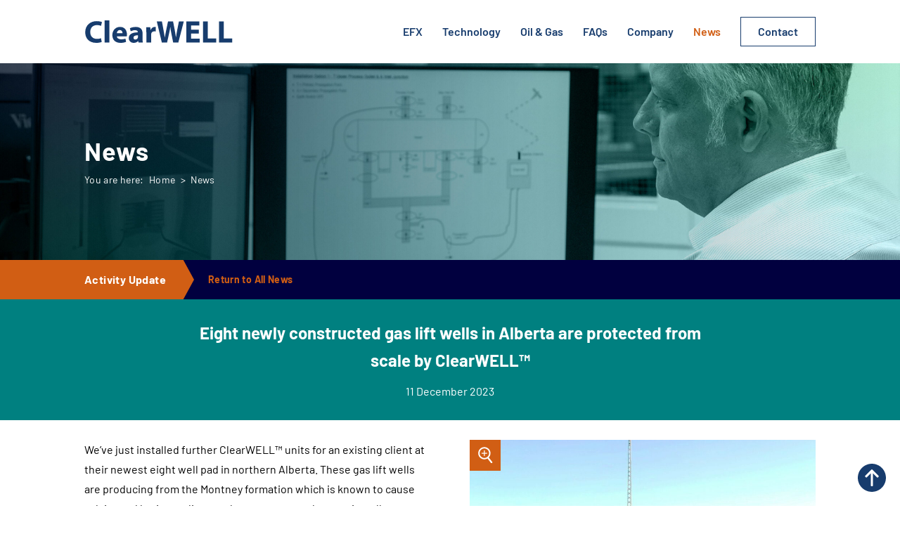

--- FILE ---
content_type: text/html; charset=UTF-8
request_url: https://www.clearwellenergy.com/latest-news/eight-newly-constructed-wells-in-alberta-are-protected-from-scale-by-clearwell
body_size: 5398
content:
<!doctype html>
<html class="no-js">
    <head>
        <meta charset="utf-8">
        <meta http-equiv="x-ua-compatible" content="ie=edge">
        				
	<title>Eight newly constructed wells in Alberta are protected from scale by ClearWELL™ - ClearWELL Energy</title>
	<meta name="description" content="" />

	<meta property="fb:app_id" content="">
	<meta property="og:url" content="https://www.clearwellenergy.com/latest-news/eight-newly-constructed-wells-in-alberta-are-protected-from-scale-by-clearwell" />
	<meta property="og:type" content="website" />
	<meta property="og:title" content="Eight newly constructed gas lift wells in Alberta are protected from scale by ClearWELL™ - ClearWELL Energy" />
	<meta property="og:image" content="https://www.clearwellenergy.com/uploads/_1200x630_crop_center-center_none/preview.jpg" />
	<meta property="og:image:width" content="1200" />
	<meta property="og:image:height" content="630" />
	<meta property="og:description" content="" />
	<meta property="og:site_name" content="ClearWELL Energy" />
	<meta property="og:locale" content="en_GB" />
	<meta property="og:locale:alternate" content="en_GB" />
	
	<meta name="twitter:card" content="summary_large_image" />
	<meta name="twitter:site" content="" />
	<meta name="twitter:url" content="https://www.clearwellenergy.com/latest-news/eight-newly-constructed-wells-in-alberta-are-protected-from-scale-by-clearwell" />
	<meta name="twitter:title" content="Eight newly constructed gas lift wells in Alberta are protected from scale by ClearWELL™ - ClearWELL Energy" />
	<meta name="twitter:description" content="" />
	<meta name="twitter:image" content="https://www.clearwellenergy.com/uploads/_1200x600_crop_center-center_none/preview.jpg" />

	
	<link rel="home" href="https://www.clearwellenergy.com/" />
	<link rel="canonical" href="https://www.clearwellenergy.com/latest-news/eight-newly-constructed-wells-in-alberta-are-protected-from-scale-by-clearwell">
        <meta name="viewport" content="width=device-width, initial-scale=1">
                    <link rel="apple-touch-icon" sizes="180x180" href="/apple-touch-icon.png">
            <link rel="icon" type="image/png" sizes="32x32" href="/favicon-32x32.png">
            <link rel="icon" type="image/png" sizes="16x16" href="/favicon-16x16.png">
            <link rel="manifest" href="/site.webmanifest">
            <link rel="mask-icon" href="/safari-pinned-tab.svg" color="#173c6d">
            <meta name="msapplication-TileColor" content="#173c6d">
            <meta name="theme-color" content="#ffffff">
                <script src="https://cdnjs.cloudflare.com/ajax/libs/jquery/3.7.1/jquery.min.js" integrity="sha512-v2CJ7UaYy4JwqLDIrZUI/4hqeoQieOmAZNXBeQyjo21dadnwR+8ZaIJVT8EE2iyI61OV8e6M8PP2/4hpQINQ/g==" crossorigin="anonymous" referrerpolicy="no-referrer"></script>
        <link rel="stylesheet" href="https://cdnjs.cloudflare.com/ajax/libs/fancybox/3.5.7/jquery.fancybox.css" integrity="sha512-nNlU0WK2QfKsuEmdcTwkeh+lhGs6uyOxuUs+n+0oXSYDok5qy0EI0lt01ZynHq6+p/tbgpZ7P+yUb+r71wqdXg==" crossorigin="anonymous" referrerpolicy="no-referrer" />
        <link rel="stylesheet" href="https://cdnjs.cloudflare.com/ajax/libs/aos/2.3.4/aos.css" integrity="sha512-1cK78a1o+ht2JcaW6g8OXYwqpev9+6GqOkz9xmBN9iUUhIndKtxwILGWYOSibOKjLsEdjyjZvYDq/cZwNeak0w==" crossorigin="anonymous" referrerpolicy="no-referrer" />
                                                                    <!-- Google tag (gtag.js) -->
            <script async src="https://www.googletagmanager.com/gtag/js?id=G-D0N52NMNBL"></script>
            <script>
              window.dataLayer = window.dataLayer || [];
              function gtag(){dataLayer.push(arguments);}
              gtag('js', new Date());
              gtag('config', 'G-D0N52NMNBL');
            </script>
            <link href="https://www.clearwellenergy.com/min/f00ca21e541e67607fffa893b79caf0f.css?c=1754460993" rel="stylesheet" media="screen"></head>
        <body class="template-default template-eight-newly-constructed-wells-in-alberta-are-protected-from-scale-by-clearwell template-post">
        <div class="wrapper" id="app">
            <nav id="mobileNav">
                <div class="nav">
                    <ul>
                                                                                    <li><a href="https://www.clearwellenergy.com/efx">EFX</a></li>
                                                            <li><a href="https://www.clearwellenergy.com/technology">Technology</a></li>
                                                            <li><a href="https://www.clearwellenergy.com/oil-gas">Oil &amp; Gas</a></li>
                                                            <li><a href="https://www.clearwellenergy.com/faqs">FAQs</a></li>
                                                            <li><a href="https://www.clearwellenergy.com/company">Company</a></li>
                                                            <li><a href="https://www.clearwellenergy.com/latest-news">News</a></li>
                                                                            <li><a href="/contact">Contact</a></li>
                    </ul>
                    <div class="social">
                        <a href="https://www.linkedin.com/company/clearwell-energy/" target="_blank"><img src="/img/linkedin.svg" alt="LinkedIn"></a>
                        <a href="mailto:sales@clearwellenergy.com"><img src="/img/email.svg" alt="Email"></a>
                    </div>
                </div>
                <a href="#" class="closeNav"><img src="/img/close-nav.svg" alt="Close Navigation"></a>
            </nav>
            <header>
                <div class="container">
                    <div class="header">
                        <div class="header__logo">
                            <a href="/"><img src="/img/logo.svg" alt="ClearWELL Energy"></a>
                        </div>
                        <div class="header__nav">
                            <ul>
                                                                                                            <li><a href="https://www.clearwellenergy.com/efx">EFX</a></li>
                                                                            <li><a href="https://www.clearwellenergy.com/technology">Technology</a></li>
                                                                            <li><a href="https://www.clearwellenergy.com/oil-gas">Oil &amp; Gas</a></li>
                                                                            <li><a href="https://www.clearwellenergy.com/faqs">FAQs</a></li>
                                                                            <li><a href="https://www.clearwellenergy.com/company">Company</a></li>
                                                                            <li class="here"><a href="https://www.clearwellenergy.com/latest-news">News</a></li>
                                                                                                    <li><a href="/contact">Contact</a></li>
                            </ul>
                        </div>
                        <a href="#" class="openNav"><img src="/img/open-nav.svg" alt="Open Navigation"></a>
                    </div>
                </div>
            </header>
                                <div class="banner">
        <div class="banner__image">
            <img src="https://www.clearwellenergy.com/uploads/_banner/news-banner-1.jpg" alt="Eight newly constructed gas lift wells in Alberta are protected from scale by ClearWELL™">
        </div>
        <div class="banner__heading">
            <div class="container">
                <div class="banner__heading__text">
                    <h1>News</h1>
                    <h4>You are here: <a href="/">Home</a> &gt;  <a href="/latest-news">News</a></h4>
                </div>
            </div>
        </div>
    </div>
    <nav id="subNav">
        <div class="container">
            <div class="nav nav--post">
                                <div class="nav__main">Activity Update</div>
                <div class="nav__links">
                    <ul>
                        <li><a href="/latest-news">Return to <strong>All News</strong></a></li>
                    </ul>
                </div>
            </div>
        </div>
    </nav>
    <div class="post post--activity-update post--layout-doubleColumn">
        <div class="post__heading">
            <div class="container">
                <div class="post__heading__body body">
                    <h1>Eight newly constructed gas lift wells in Alberta are protected from scale by ClearWELL™</h1>
                    <h4>11 December 2023</h4>
                </div>
            </div>
        </div>
                    <div class="post__double">
                <div class="container">
                    <div class="post__double__columns">
                        <div class="post__double__columns__body body">
                            <p>We’ve just installed further ClearWELL™ units for an existing client at their newest eight well pad in northern Alberta. These gas lift wells are producing from the Montney formation which is known to cause calcite and barite scaling, so the operator was keen to install ClearWELL™ at an early stage for maximum flow assurance.<br /> <br />Similar to many of our projects, the well architecture, surrounding well-pad infrastructure and downhole conditions all varied between wells, so we carefully evaluated each one using inhouse simulations and tested for optimum signaling before and after installation.<br /><br />Our eco-friendly technology provides a highly effective treatment for common oil and gas related scaling in both downhole and surface systems. Our units are externally mounted and non-intrusive, so there’s no production downtime during installation. The technology minimises HSE risk by reducing the use of chemicals, the number of personnel on site and the need for remedial intervention. Our team will now remotely monitor each unit around the clock to ensure effective continuous performance.</p>
                        </div>
                                                                            <div class="post__double__columns__gallery">
                                <div class="postGallerySlider">
                                                                                                                                                                <div>
                                                
                                                <a data-fancybox="gallery" href="https://www.clearwellenergy.com/uploads/_doubleArticle/Canada-post-dec23.jpg"><span class="popUp"><svg xmlns="http://www.w3.org/2000/svg" width="44" height="44" viewBox="0 0 43.79 43.79">
  <defs>
    <style>
      .cls-1b {
        fill: #fff;
      }

      .cls-2b {
        fill: #d15e14;
        mix-blend-mode: darken;
      }

      .cls-3b {
        isolation: isolate;
      }
    </style>
  </defs>
  <g class="cls-3b">
    <g id="Layer_2" data-name="Layer 2">
      <g id="Layer_1-2" data-name="Layer 1">
        <rect class="cls-2b" y="0" width="43.79" height="43.79"/>
        <g>
          <path class="cls-1b" d="M31.83,31.11l-4.8-6.15c3.33-3.46,3.23-8.96-.23-12.29-3.46-3.33-8.96-3.23-12.29,.23-3.33,3.46-3.23,8.96,.23,12.29,2.82,2.71,7.09,3.21,10.46,1.22l4.79,6.14c.4,.51,1.14,.6,1.65,.2,0,0,0,0,0,0h0c.5-.4,.59-1.13,.19-1.64Zm-10.37-5.52c-3.68,.39-6.99-2.28-7.38-5.96-.39-3.68,2.28-6.99,5.96-7.38,3.68-.39,6.99,2.28,7.38,5.96,.05,.47,.05,.95,0,1.42-.33,3.14-2.82,5.63-5.96,5.96Z"/>
          <path class="cls-1b" d="M24.26,18.32h-2.87v-2.95c.03-.33-.22-.63-.56-.65-.33-.03-.63,.22-.65,.56,0,.03,0,.06,0,.1v2.95h-2.87c-.34,0-.61,.28-.61,.62,0,.34,.28,.61,.61,.61h2.87v2.95c.03,.33,.32,.58,.65,.56,.3-.02,.53-.26,.56-.56v-2.95h2.87c.34,0,.61-.28,.61-.62,0-.34-.28-.61-.61-.61Z"/>
        </g>
      </g>
    </g>
  </g>
</svg></span><img src="https://www.clearwellenergy.com/uploads/_doubleArticle/Canada-post-dec23.jpg" alt="Canada post dec23"></a>
                                                                                            </div>
                                                                                                            </div>
                            </div>
                                            </div>
                </div>
            </div>
                <div class="post__social">
            <div class="container">
                <div class="post__social__columns">
                    <div>
                        <span>Share this update</span>
                        <a href="https://www.linkedin.com/shareArticle?mini=true&url=https%3A%2F%2Fwww.clearwellenergy.com%2Flatest-news%2Feight-newly-constructed-wells-in-alberta-are-protected-from-scale-by-clearwell&title=Eight%20newly%20constructed%20gas%20lift%20wells%20in%20Alberta%20are%20protected%20from%20scale%20by%20ClearWELL%E2%84%A2&summary=&source=" target="_blank"><img src="/img/share-linkedin.svg" alt="Share on LinkedIn"></a>
                        <a href="https://twitter.com/home?status=https%3A%2F%2Fwww.clearwellenergy.com%2Flatest-news%2Feight-newly-constructed-wells-in-alberta-are-protected-from-scale-by-clearwell" class="twitter" target="_blank"><img src="/img/share-twitter.svg" alt="Share on Twitter"></a>
                    </div>
                    <div>
                        <span>Follow us on</span>
                        <a href="https://www.linkedin.com/company/clearwell-energy/" target="_blank"><img src="/img/linkedin-logo.svg" alt="ClearWELL Energy on LinkedIn"></a>
                    </div>
                </div>
            </div>
        </div>
    </div>
                            <div class="latestNews">
                    <div class="container">
                        <div class="latestNews__heading">
                            <div class="body">
                                <h2>Latest News</h2>
                            </div>
                            <a href="/latest-news">View All</a>
                        </div>
                        <div class="latestNews__grid latestNews__grid--bottom">
                            <div>
                                                                                                                                                                    <div class="posts posts--activityUpdates">
                                                                                                                                <div class="posts__post">
                                                                                                                                                    <div class="posts__post__image">
                                                        <a href="https://www.clearwellenergy.com/latest-news/clearwell-technology-is-installed-on-two-rod-pump-oil-wells-for-two-long-term-clients-in-alberta"><img src="https://www.clearwellenergy.com/uploads/_postThumbnail/LS-Pic-2-2024.jpg" alt="ClearWELL™ technology is installed on two rod pump oil wells for two long term clients in Alberta."></a>
                                                    </div>
                                                                                                <div class="posts__post__body posts__post__body--activity-update">
                                                    <h3><a href="https://www.clearwellenergy.com/latest-news/clearwell-technology-is-installed-on-two-rod-pump-oil-wells-for-two-long-term-clients-in-alberta">ClearWELL™ technology is installed on two rod pump oil wells for two long term clients in Alberta.</a></h3>
                                                    <h4><strong>Activity Update</strong> <span>/</span> Apr 2024</h4>
                                                </div>
                                            </div>
                                                                                                                                <div class="posts__post">
                                                                                                                                                    <div class="posts__post__image">
                                                        <a href="https://www.clearwellenergy.com/latest-news/clearwell-controls-scaling-at-a-rod-pump-oil-and-gas-well-in-oman"><img src="https://www.clearwellenergy.com/uploads/_postThumbnail/1-square.jpg" alt="ClearWELL controls scaling at a rod pump oil and gas well in Oman."></a>
                                                    </div>
                                                                                                <div class="posts__post__body posts__post__body--activity-update">
                                                    <h3><a href="https://www.clearwellenergy.com/latest-news/clearwell-controls-scaling-at-a-rod-pump-oil-and-gas-well-in-oman">ClearWELL controls scaling at a rod pump oil and gas well in Oman.</a></h3>
                                                    <h4><strong>Activity Update</strong> <span>/</span> Apr 2024</h4>
                                                </div>
                                            </div>
                                                                            </div>
                                                            </div>
                            <div>
                                                                                                                                                                    <div class="posts">
                                                                                                                                <div class="posts__post">
                                                                                                                                                    <div class="posts__post__image">
                                                        <a href="https://www.clearwellenergy.com/latest-news/clearwell-welcomes-eminent-heriot-watt-professor-to-its-board-of-directors"><img src="https://www.clearwellenergy.com/uploads/_postThumbnail/ClearWELL-Prof-Eric-Mackay-L-and-Keith-Coutts-R.jpg" alt="ClearWELL Welcomes Eminent Heriot-Watt Professor to its Board of Directors."></a>
                                                    </div>
                                                                                                <div class="posts__post__body posts__post__body--news">
                                                    <h3><a href="https://www.clearwellenergy.com/latest-news/clearwell-welcomes-eminent-heriot-watt-professor-to-its-board-of-directors">ClearWELL Welcomes Eminent Heriot-Watt Professor to its Board of Directors.</a></h3>
                                                    <h4><strong>News</strong> <span>/</span> Jul 2024</h4>
                                                </div>
                                            </div>
                                                                            </div>
                                                            </div>
                            <div>
                                                                                                                                                                    <div class="posts">
                                                                                                                                                                            <div class="posts__post">
                                                                                                                                                    <div class="posts__post__image">
                                                        <a href="https://www.clearwellenergy.com/uploads/Clearwell-US-Halite-case-study-june24.pdf" target="_blank"><img src="https://www.clearwellenergy.com/uploads/_postThumbnail/US-Halite-case-study.jpg" alt="ClearWELL Controls Halite Scale in US Gas Well, Delivering 30% Production Uplift."></a>
                                                    </div>
                                                                                                <div class="posts__post__body posts__post__body--case-study">
                                                    <h3><a href="https://www.clearwellenergy.com/uploads/Clearwell-US-Halite-case-study-june24.pdf" target="_blank">ClearWELL Controls Halite Scale in US Gas Well, Delivering 30% Production Uplift.</a></h3>
                                                    <h4><strong>Case Study</strong> <span>/</span> Jul 2024</h4>
                                                </div>
                                            </div>
                                                                            </div>
                                                            </div>
                        </div>
                    </div>
                </div>
                        <div class="works">
                <div class="cta cta--blue" style="background-image: url(/uploads/animation-bkg.jpg);">
                    <div class="container">
                        <div class="cta__wrapper">
                            <div class="cta__wrapper__image">
                                <img src="/uploads/animation-image.jpg" alt="How does ClearWELL™ technology work?">
                            </div>
                            <div class="cta__wrapper__body body">
                                <h3>How does ClearWELL™ technology work?</h3>
                                <a data-fancybox href="https://www.youtube.com/watch?v=NKvZTEaH5Es" class="button">View our animation</a>
                            </div>
                        </div>    
                    </div>
                </div>
            </div>
            <footer id="footer">
                <div class="container">
                    <div class="footer">
                        <div class="footer__logo">
                            <img src="/img/logo-white.svg" alt="ClearWELL Energy">
                            <p><a href="tel:00441224060942">+44 (0) 1224 060942</a><br><a href="mailto:sales@clearwellenergy.com">sales@clearwellenergy.com</a></p>
                        </div>
                        <div class="footer__columns">
                            <div>
                                <ul>
                                    <li><a href="/">Home</a></li>
                                    <li><a href="/efx">EFX</a></li>
                                    <li><a href="/oil-gas">Oil & Gas</a></li>
                                    <li><a href="/latest-news">News</a></li>
                                    <li><a href="/service">Service</a></li>
                                    <li><a href="/geothermal">Geothermal</a></li>
                                    <li><a href="/faqs">FAQs</a></li>
                                    <li><a href="/technology">Technology</a></li>
                                    <li><a href="/contact">Contact</a></li>
                                </ul>
                            </div>
                            <div>
                                <div class="social">
                                    <a href="https://www.linkedin.com/company/clearwell-energy/" target="_blank"><img src="/img/linkedin.svg" alt="LinkedIn"></a>
                                    <a href="mailto:sales@clearwellenergy.com"><img src="/img/email.svg" alt="Email"></a>
                                </div>
                                <div class="logos">
                                    <a href="/uploads/GBNS_964038_GenericCertificate_Final-2.pdf" target="_blank"><img src="/uploads/clearwell-sgs.png" alt="Logos"></a>
                                </div>
                            </div>
                        </div>
                    </div>
                    <div class="legal">
                        <div class="legal__column">
                            Copyright &copy; 2026 ClearWELL Energy. All Rights Reserved.
                        </div>
                        <div class="legal__column">
                            <a href="/privacy-policy">Privacy Policy</a> <span></span> Website by <a href="https://cpco.design" target="_blank">CP&amp;Co</a>.
                        </div>
                    </div>
                </div>
            </footer>
        </div>
        <a href="#app" class="scrollTop"><img src="/img/scroll-top.svg" alt="Scroll Top"></a>
        <script src="https://cdnjs.cloudflare.com/ajax/libs/fancybox/3.5.7/jquery.fancybox.min.js" integrity="sha512-uURl+ZXMBrF4AwGaWmEetzrd+J5/8NRkWAvJx5sbPSSuOb0bZLqf+tOzniObO00BjHa/dD7gub9oCGMLPQHtQA==" crossorigin="anonymous" referrerpolicy="no-referrer"></script>
        <script src="https://cdnjs.cloudflare.com/ajax/libs/aos/2.3.4/aos.js" integrity="sha512-A7AYk1fGKX6S2SsHywmPkrnzTZHrgiVT7GcQkLGDe2ev0aWb8zejytzS8wjo7PGEXKqJOrjQ4oORtnimIRZBtw==" crossorigin="anonymous" referrerpolicy="no-referrer"></script>
        <script>
            AOS.init({});
        </script>
        <script type="text/javascript">
        _linkedin_partner_id = "7609722";
        window._linkedin_data_partner_ids = window._linkedin_data_partner_ids || [];
        window._linkedin_data_partner_ids.push(_linkedin_partner_id);
        </script><script type="text/javascript">
        (function(l) {
        if (!l){window.lintrk = function(a,b){window.lintrk.q.push([a,b])};
        window.lintrk.q=[]}
        var s = document.getElementsByTagName("script")[0];
        var b = document.createElement("script");
        b.type = "text/javascript";b.async = true;
        b.src = "https://snap.licdn.com/li.lms-analytics/insight.min.js";
        s.parentNode.insertBefore(b, s);})(window.lintrk);
        </script>
        <noscript>
        <img height="1" width="1" style="display:none;" alt="" src="https://px.ads.linkedin.com/collect/?pid=7609722&fmt=gif" />
        </noscript>
                                    <script src="https://www.clearwellenergy.com/min/0786947f67dfa47888bebbba4c5d577d.js?c=1720857939"></script></body>
</html>


--- FILE ---
content_type: text/css
request_url: https://www.clearwellenergy.com/min/f00ca21e541e67607fffa893b79caf0f.css?c=1754460993
body_size: 8404
content:
/*! normalize.css v3.0.3 | MIT License | github.com/necolas/normalize.css */
 html{font-family:sans-serif;-ms-text-size-adjust:100%;-webkit-text-size-adjust:100%}body{margin:0}article,aside,details,figcaption,figure,footer,header,hgroup,main,menu,nav,section,summary{display:block}audio,canvas,progress,video{display:inline-block;vertical-align:baseline}audio:not([controls]){display:none;height:0}[hidden],template{display:none}a{background-color:#fff0}a:active,a:hover{outline:0}abbr[title]{border-bottom:1px dotted}b,strong{font-weight:700}dfn{font-style:italic}h1{font-size:2em;margin:.67em 0}mark{background:#ff0;color:#000}small{font-size:80%}sub,sup{font-size:75%;line-height:0;position:relative;vertical-align:baseline}sup{top:-.5em}sub{bottom:-.25em}img{border:0}svg:not(:root){overflow:hidden}figure{margin:1em 40px}hr{box-sizing:content-box;height:0}pre{overflow:auto}code,kbd,pre,samp{font-family:monospace,monospace;font-size:1em}button,input,optgroup,select,textarea{color:inherit;font:inherit;margin:0}button{overflow:visible}button,select{text-transform:none}button,html input[type="button"],input[type="reset"],input[type="submit"]{-webkit-appearance:button;cursor:pointer}button[disabled],html input[disabled]{cursor:default}button::-moz-focus-inner,input::-moz-focus-inner{border:0;padding:0}input{line-height:normal}input[type="checkbox"],input[type="radio"]{box-sizing:border-box;padding:0}input[type="number"]::-webkit-inner-spin-button,input[type="number"]::-webkit-outer-spin-button{height:auto}input[type="search"]{-webkit-appearance:textfield;box-sizing:content-box}input[type="search"]::-webkit-search-cancel-button,input[type="search"]::-webkit-search-decoration{-webkit-appearance:none}fieldset{border:1px solid silver;margin:0 2px;padding:.35em .625em .75em}legend{border:0;padding:0}textarea{overflow:auto}optgroup{font-weight:700}table{border-collapse:collapse;border-spacing:0}td,th{padding:0}.pure-form input[type="text"],.pure-form input[type="password"],.pure-form input[type="email"],.pure-form input[type="url"],.pure-form input[type="date"],.pure-form input[type="month"],.pure-form input[type="time"],.pure-form input[type="datetime"],.pure-form input[type="datetime-local"],.pure-form input[type="week"],.pure-form input[type="number"],.pure-form input[type="search"],.pure-form input[type="tel"],.pure-form input[type="color"],.pure-form select,.pure-form textarea{padding:.5em .6em;display:inline-block;border:1px solid #ccc;box-shadow:inset 0 1px 3px #ddd;border-radius:4px;vertical-align:middle;box-sizing:border-box}.pure-form input:not([type]){padding:.5em .6em;display:inline-block;border:1px solid #ccc;box-shadow:inset 0 1px 3px #ddd;border-radius:4px;box-sizing:border-box}.pure-form input[type="color"]{padding:.2em .5em}.pure-form input[type="text"]:focus,.pure-form input[type="password"]:focus,.pure-form input[type="email"]:focus,.pure-form input[type="url"]:focus,.pure-form input[type="date"]:focus,.pure-form input[type="month"]:focus,.pure-form input[type="time"]:focus,.pure-form input[type="datetime"]:focus,.pure-form input[type="datetime-local"]:focus,.pure-form input[type="week"]:focus,.pure-form input[type="number"]:focus,.pure-form input[type="search"]:focus,.pure-form input[type="tel"]:focus,.pure-form input[type="color"]:focus,.pure-form select:focus,.pure-form textarea:focus{outline:0;border-color:#129FEA}.pure-form input:not([type]):focus{outline:0;border-color:#129FEA}.pure-form input[type="file"]:focus,.pure-form input[type="radio"]:focus,.pure-form input[type="checkbox"]:focus{outline:thin solid #129FEA;outline:1px auto #129FEA}.pure-form .pure-checkbox,.pure-form .pure-radio{margin:.5em 0;display:block}.pure-form input[type="text"][disabled],.pure-form input[type="password"][disabled],.pure-form input[type="email"][disabled],.pure-form input[type="url"][disabled],.pure-form input[type="date"][disabled],.pure-form input[type="month"][disabled],.pure-form input[type="time"][disabled],.pure-form input[type="datetime"][disabled],.pure-form input[type="datetime-local"][disabled],.pure-form input[type="week"][disabled],.pure-form input[type="number"][disabled],.pure-form input[type="search"][disabled],.pure-form input[type="tel"][disabled],.pure-form input[type="color"][disabled],.pure-form select[disabled],.pure-form textarea[disabled]{cursor:not-allowed;background-color:#eaeded;color:#cad2d3}.pure-form input:not([type])[disabled]{cursor:not-allowed;background-color:#eaeded;color:#cad2d3}.pure-form input[readonly],.pure-form select[readonly],.pure-form textarea[readonly]{background-color:#eee;color:#777;border-color:#ccc}.pure-form input:focus:invalid,.pure-form textarea:focus:invalid,.pure-form select:focus:invalid{color:#b94a48;border-color:#e9322d}.pure-form input[type="file"]:focus:invalid:focus,.pure-form input[type="radio"]:focus:invalid:focus,.pure-form input[type="checkbox"]:focus:invalid:focus{outline-color:#e9322d}.pure-form select{height:2.25em;border:1px solid #ccc;background-color:#fff}.pure-form select[multiple]{height:auto}.pure-form label{margin:.5em 0 .2em}.pure-form fieldset{margin:0;padding:.35em 0 .75em;border:0}.pure-form legend{display:block;width:100%;padding:.3em 0;margin-bottom:.3em;color:#333;border-bottom:1px solid #e5e5e5}.pure-form-stacked input[type="text"],.pure-form-stacked input[type="password"],.pure-form-stacked input[type="email"],.pure-form-stacked input[type="url"],.pure-form-stacked input[type="date"],.pure-form-stacked input[type="month"],.pure-form-stacked input[type="time"],.pure-form-stacked input[type="datetime"],.pure-form-stacked input[type="datetime-local"],.pure-form-stacked input[type="week"],.pure-form-stacked input[type="number"],.pure-form-stacked input[type="search"],.pure-form-stacked input[type="tel"],.pure-form-stacked input[type="color"],.pure-form-stacked input[type="file"],.pure-form-stacked select,.pure-form-stacked label,.pure-form-stacked textarea{display:block;margin:.25em 0}.pure-form-stacked input:not([type]){display:block;margin:.25em 0}.pure-form-aligned input,.pure-form-aligned textarea,.pure-form-aligned select,.pure-form-message-inline{display:inline-block;vertical-align:middle}.pure-form-aligned textarea{vertical-align:top}.pure-form-aligned .pure-control-group{margin-bottom:.5em}.pure-form-aligned .pure-control-group label{text-align:right;display:inline-block;vertical-align:middle;width:10em;margin:0 1em 0 0}.pure-form-aligned .pure-controls{margin:1.5em 0 0 11em}.pure-form input.pure-input-rounded,.pure-form .pure-input-rounded{border-radius:2em;padding:.5em 1em}.pure-form .pure-group fieldset{margin-bottom:10px}.pure-form .pure-group input,.pure-form .pure-group textarea{display:block;padding:10px;margin:0 0 -1px;border-radius:0;position:relative;top:-1px}.pure-form .pure-group input:focus,.pure-form .pure-group textarea:focus{z-index:3}.pure-form .pure-group input:first-child,.pure-form .pure-group textarea:first-child{top:1px;border-radius:4px 4px 0 0;margin:0}.pure-form .pure-group input:first-child:last-child,.pure-form .pure-group textarea:first-child:last-child{top:1px;border-radius:4px;margin:0}.pure-form .pure-group input:last-child,.pure-form .pure-group textarea:last-child{top:-2px;border-radius:0 0 4px 4px;margin:0}.pure-form .pure-group button{margin:.35em 0}.pure-form .pure-input-1{width:100%}.pure-form .pure-input-3-4{width:75%}.pure-form .pure-input-2-3{width:66%}.pure-form .pure-input-1-2{width:50%}.pure-form .pure-input-1-3{width:33%}.pure-form .pure-input-1-4{width:25%}.pure-form-message-inline{display:inline-block;padding-left:.3em;color:#666;vertical-align:middle;font-size:.875em}.pure-form-message{display:block;color:#666;font-size:.875em}.slick-slider{position:relative;display:block;box-sizing:border-box;-webkit-user-select:none;-moz-user-select:none;-ms-user-select:none;user-select:none;-webkit-touch-callout:none;-khtml-user-select:none;-ms-touch-action:pan-y;touch-action:pan-y;-webkit-tap-highlight-color:#fff0}.slick-list{position:relative;display:block;overflow:hidden;margin:0;padding:0}.slick-list:focus{outline:none}.slick-list.dragging{cursor:pointer;cursor:hand}.slick-slider .slick-track,.slick-slider .slick-list{-webkit-transform:translate3d(0,0,0);-moz-transform:translate3d(0,0,0);-ms-transform:translate3d(0,0,0);-o-transform:translate3d(0,0,0);transform:translate3d(0,0,0)}.slick-track{position:relative;top:0;left:0;display:block;margin-left:auto;margin-right:auto}.slick-track:before,.slick-track:after{display:table;content:''}.slick-track:after{clear:both}.slick-loading .slick-track{visibility:hidden}.slick-slide{display:none;float:left;height:100%;min-height:1px}[dir='rtl'] .slick-slide{float:right}.slick-slide img{display:block}.slick-slide.slick-loading img{display:none}.slick-slide.dragging img{pointer-events:none}.slick-initialized .slick-slide{display:block}.slick-loading .slick-slide{visibility:hidden}.slick-vertical .slick-slide{display:block;height:auto;border:1px solid #fff0}.slick-arrow.slick-hidden{display:none}@font-face{font-family:'Panton';src:url(/fonts/Panton-Bold.woff2) format('woff2'),url(/fonts/Panton-Bold.woff) format('woff');font-weight:700;font-style:normal;font-display:swap}@font-face{font-family:'Panton';src:url(/fonts/Panton-Regular.woff2) format('woff2'),url(/fonts/Panton-Regular.woff) format('woff');font-weight:400;font-style:normal;font-display:swap}@font-face{font-family:'Barlow';src:url(/fonts/Barlow-SemiBold.woff2) format('woff2'),url(/fonts/Barlow-SemiBold.woff) format('woff');font-weight:600;font-style:normal;font-display:swap}@font-face{font-family:'Barlow';src:url(/fonts/Barlow-Regular.woff2) format('woff2'),url(/fonts/Barlow-Regular.woff) format('woff');font-weight:400;font-style:normal;font-display:swap}@font-face{font-family:'Barlow';src:url(/fonts/Barlow-Medium.woff2) format('woff2'),url(/fonts/Barlow-Medium.woff) format('woff');font-weight:500;font-style:normal;font-display:swap}@font-face{font-family:'Barlow';src:url(/fonts/Barlow-Bold.woff2) format('woff2'),url(/fonts/Barlow-Bold.woff) format('woff');font-weight:700;font-style:normal;font-display:swap}@font-face{font-family:'Barlow';src:url(/fonts/Barlow-SemiBoldItalic.woff2) format('woff2'),url(/fonts/Barlow-SemiBoldItalic.woff) format('woff');font-weight:600;font-style:italic;font-display:swap}/*! HTML5 Boilerplate v5.1.0 | MIT License | https://html5boilerplate.com/ */
 html{color:#585857;font-size:16px;line-height:1}::-moz-selection{background:#007ebd;color:#aee2fa;text-shadow:none}::selection{background:#007ebd;color:#aee2fa;text-shadow:none}hr{display:block;height:1px;border:0;border-top:1px solid #ccc;margin:1em 0;padding:0}audio,canvas,iframe,img,svg,video{vertical-align:middle}fieldset{border:0;margin:0;padding:0}textarea{resize:vertical}*,*:before,*:after{-webkit-box-sizing:border-box;box-sizing:border-box}html{color:#000;scroll-behavior:smooth}html.with-fancybox{scroll-behavior:auto}html,body{width:100%;overflow-x:hidden}a{text-decoration:none;color:#173c6d}a,button{transition:all 0.25s}img{display:block;max-width:100%}ul{list-style:none}*{font-variant-ligatures:none}body,input,textarea{font-family:'Barlow',sans-serif;font-weight:400;font-style:normal;-webkit-font-smoothing:antialiased;-moz-osx-font-smoothing:grayscale}strong{font-weight:700}em{font-style:normal}ul,li,p,h1,h2,h3,h4,h5,h6{margin:0;padding:0;line-height:1;font-weight:400}h1,h2,h3,h4,h5,h6{font-weight:700}ul{list-style:none}.container{max-width:1320px;margin:0 auto;padding:0 40px;position:relative}header{position:relative}.header{display:flex;justify-content:space-between;align-items:center;padding:44px 0}.header__nav ul{display:flex;justify-content:space-between;align-items:center}.header__nav ul li{margin-right:40px;font-size:1.125rem;font-weight:600}.header__nav ul li:last-of-type{margin-right:0}.header__nav ul li:last-of-type a{display:block;border:1px solid #173c6d;padding:12px 24px}.header__nav ul li:last-of-type a:hover{color:#fff;background-color:#173c6d}.header__nav ul li.here a,.header__nav ul li a:hover{color:#d15e14}.header__nav ul li:last-of-type.here a,.header__nav ul li:last-of-type a:hover{border-color:#d15e14}.header__nav ul li:last-of-type a:hover{background-color:#d15e14}.banner{position:relative}.banner__heading{position:absolute;top:0;left:0;width:100%;height:100%}.banner__heading div{height:100%}.banner__heading__text{display:flex;flex-direction:column;align-items:flex-start;justify-content:center}.banner__heading__text h1{margin-bottom:48px;letter-spacing:.025em;font-size:4.25rem;color:#fff}.banner__heading__text h4{font-weight:400;color:#fff;letter-spacing:.025em;font-size:.875rem}.banner__heading__text h4 a{color:#fff}.banner__heading__text h4 a,.banner__heading__text h4 span{padding:0 4px}.imageTextRows{padding:100px 0}.imageTextRows--blue{background-color:#173c6d}.imageTextRows__heading{margin-bottom:80px;text-align:center}.body h2{font-size:2.25rem;line-height:1.25;font-weight:700;margin-bottom:28px}.body h3{font-size:2rem;line-height:1.25;font-weight:700;margin-bottom:28px}.post__body .body h3{color:#173c6d}.body h4{font-size:2rem;font-weight:400;line-height:1.25;margin-bottom:28px}.body h5{font-size:1.5rem;font-weight:700;line-height:1.375;margin-bottom:4px}.body p{font-size:1.25rem;line-height:1.75;margin-bottom:24px}.body>ul{margin-bottom:24px}.body>ul>li{font-size:1.25rem;line-height:1.75;background-position:left 24px;background-repeat:no-repeat;background-image:url(/img/right-arrow.svg);border-bottom:1px solid #fff;padding:12px 0 12px 40px}.body>ul>li>ul{margin-bottom:0;padding-left:28px}.body>ul>li>ul>li{font-size:1.25rem;line-height:1.75}.body>ul>li>ul>li:before{content:'❑';padding-right:12px}.faq__body .body ul{list-style-type:disc;margin-left:40px}.faq__body .body ul li{font-size:1.125rem;line-height:1.75;background:none;border:0;padding:0;margin-bottom:8px}.body>:last-child{margin-bottom:0}.faqsBlock{padding:100px 0;background-color:#173c6d;background-position:center center;background-repeat:no-repeat;background-size:cover}.faqsBlock .faq__heading h3{color:#fff}.faqsBlock__heading{display:flex;justify-content:space-between;align-items:center;margin-bottom:48px}.faqsBlock__heading .body h2{color:#fff}.faqsBlock__heading>a{font-size:1.25rem;letter-spacing:.025em;font-weight:700;color:#fff}.faqsBlock__items{margin-bottom:48px}.faqsBlock__items .faq__body *{color:#fff}.longText{padding:100px 0}.form{padding:100px 0}.text{padding:100px 0;background-color:#a4541c}.text--green{background-color:teal}.text__body--centre{display:flex;flex-direction:column;align-items:center;justify-content:flex-start;text-align:center}.text--contact{background-position:center top -80px;background-repeat:no-repeat;background-image:url(/uploads/contact-bkg.jpg);background-size:cover;padding-top:360px}.contactDetails{display:flex;flex-direction:column;align-items:center;justify-content:flex-start;text-align:center;margin-bottom:48px}.contactDetails>img{margin-bottom:16px}.text__body.body .contactDetails h2{color:rgb(255 255 255 / .5);margin-bottom:28px}.contactDetails>div{display:flex;justify-content:center}.contactDetails>div a{display:block;margin-right:24px;font-size:1.5rem;letter-spacing:.025em;font-weight:700}.contactDetails>div a:last-of-type{margin-right:0}.summary{background-color:#173c6d;background-position:center center;background-repeat:no-repeat;background-size:cover;padding:100px 0;text-align:center}.summary__body{max-width:980px;margin:0 auto}.imageTextRows__heading h2{color:#fff}.imageTextRows{background-position:center center;background-repeat:no-repeat;background-size:cover}.imageTextRows__rows__row{display:flex;justify-content:space-between;align-items:center;margin-bottom:80px}.imageTextRows__rows__row:last-of-type{margin-bottom:0}.imageTextRows__rows__row>div{width:calc(50% - 26px)}.imageTextRows__rows__row--right{flex-direction:row-reverse}.imageTextRows__rows__row__image>div{overflow:hidden;position:relative;-webkit-box-shadow:-40px 40px 0 0 rgb(255 255 255 / .2);-moz-box-shadow:-40px 40px 0 0 rgb(255 255 255 / .2);box-shadow:-40px 40px 0 0 rgb(255 255 255 / .2)}.imageTextRows__rows__row__image>div img{transition:transform 1s}.imageTextRows__rows__row__image--noHover>div img{transition:none}.imageTextRows__rows__row__image:hover img{transform:scale(1.25);transform-origin:50% 50%}.imageTextRows__rows__row__image--noHover:hover img{transform:none}.imageTextRows__rows__row--right .imageTextRows__rows__row__image>div{-webkit-box-shadow:40px 40px 0 0 rgb(255 255 255 / .2);-moz-box-shadow:40px 40px 0 0 rgb(255 255 255 / .2);box-shadow:40px 40px 0 0 rgb(255 255 255 / .2)}.imageTextRows--white .imageTextRows__rows__row__image>div{-webkit-box-shadow:-40px 40px 0 0 rgb(214 215 216);-moz-box-shadow:-40px 40px 0 0 rgb(214 215 216);box-shadow:-40px 40px 0 0 rgb(214 215 216)}.imageTextRows--white .imageTextRows__rows__row--right .imageTextRows__rows__row__image>div{-webkit-box-shadow:40px 40px 0 0 rgb(214 215 216);-moz-box-shadow:40px 40px 0 0 rgb(214 215 216);box-shadow:40px 40px 0 0 rgb(214 215 216)}.imageTextRows--darkGreen .imageTextRows__rows__row__image>div{-webkit-box-shadow:-40px 40px 0 0 rgb(80 128 114);-moz-box-shadow:-40px 40px 0 0 rgb(80 128 114);box-shadow:-40px 40px 0 0 rgb(80 128 114)}.imageTextRows--darkGreen .imageTextRows__rows__row--right .imageTextRows__rows__row__image>div{-webkit-box-shadow:40px 40px 0 0 rgb(80 128 114);-moz-box-shadow:40px 40px 0 0 rgb(80 128 114);box-shadow:40px 40px 0 0 rgb(80 128 114)}.imageTextRows--green .imageTextRows__rows__row__image>div{-webkit-box-shadow:-40px 40px 0 0 rgb(121 148 155);-moz-box-shadow:-40px 40px 0 0 rgb(121 148 155);box-shadow:-40px 40px 0 0 rgb(121 148 155)}.imageTextRows--green .imageTextRows__rows__row--right .imageTextRows__rows__row__image>div{-webkit-box-shadow:40px 40px 0 0 rgb(121 148 155);-moz-box-shadow:40px 40px 0 0 rgb(121 148 155);box-shadow:40px 40px 0 0 rgb(121 148 155)}.imageTextRows__rows__row__image>div>a.popUp{position:absolute;bottom:0;right:0}.imageTextRows__rows__row__image p{font-size:.75rem;font-style:italic;font-weight:600;padding:5px 0;color:#fff;position:relative}.imageTextRows--orange{background-color:#a4541c}.imageTextRows--white .imageTextRows__rows__row__image p{color:#173c6d}.imageTextRows__rows__row--right .imageTextRows__rows__row__image p{text-align:right}.imageTextRows__rows__row__body{display:flex;flex-direction:column;align-items:flex-start;justify-content:center}.imageTextRows__rows__row__body .buttons{display:flex;justify-content:flex-start;align-items:flex-start;gap:20px}.imageTextRows__rows__row__body.body *,.summary__body.body *,.cta__wrapper__body.body *,.text__body.body *,.people__body.body *{color:#fff}.imageTextRows--white .imageTextRows__rows__row__body.body *{color:#000}.imageTextRows--white .imageTextRows__rows__row__body.body h2,.imageTextRows--white .imageTextRows__rows__row__body.body h3{color:#173c6d}.imageTextBlocks__rows__row{display:grid;grid-template-columns:repeat(2,1fr)}.imageTextBlocks__rows__row--right>div:first-of-type{order:2}.imageTextBlocks__rows__row--right>div:last-of-type{order:1}.imageTextBlocks__rows__row__body{display:flex;justify-content:center;align-items:center;padding:64px;background-position:center center;background-repeat:no-repeat;background-size:cover}.imageTextBlocks__rows__row__body>div{display:flex;flex-direction:column;align-items:flex-start;justify-content:center;max-width:528px;margin:auto}.imageTextBlocks__rows__row__body>div *{color:#fff}.imageTextBlocks__rows__row__body>div .button{background-image:url(/img/right-arrow.svg)}.homeBanner{position:relative}.homeBanner__image{height:calc(100vh - 132px);overflow:hidden}.homeBanner__image img{width:100%;height:100%;object-fit:cover}.homeBanner__video{height:calc(100vh - 132px);overflow:hidden}.homeBanner__video video{width:100%;height:100%;object-fit:cover}.homeBanner__heading{position:absolute;top:0;left:0;width:100%;height:100%}.homeBanner__heading div{height:100%}.homeBanner__heading__text{display:flex;flex-direction:column;align-items:flex-start;justify-content:flex-end;max-width:536px}.homeBanner__heading__text h1{margin-bottom:24px;letter-spacing:.025em;line-height:1.25;font-size:2.625rem;text-transform:uppercase;color:#fff}.homeBanner__heading__text p{font-weight:400;color:#fff;letter-spacing:.025em;margin-bottom:28px;line-height:1.375;font-size:2rem}.cta{background-color:teal;background-position:center center;background-repeat:no-repeat;background-size:cover}.cta__wrapper{display:flex;justify-content:space-between;align-items:flex-start}.cta__wrapper{position:relative}.cta__wrapper__image{width:calc(42.9032258065% + (50vw - 50%));margin-left:calc((50vw - 50%) * -1)}.cta.cta--stickyImage .cta__wrapper__image{height:100vh}.cta.cta--stickyImage .cta__wrapper__image>img{width:100%;height:100%;object-fit:cover}.cta__wrapper__body{padding:64px;width:57.0967741935%}.gallery{padding:80px 0}.gallery__row__image{padding:0 0 40px 40px}.gallery__row__image img{-webkit-box-shadow:-40px 40px 0 0 rgb(214 215 216);-moz-box-shadow:-40px 40px 0 0 rgb(214 215 216);box-shadow:-40px 40px 0 0 rgb(214 215 216)}.latestNews,.partners{padding:100px 0;background-color:#d6d7d8}.latestNews--white{background-color:#fff}.latestNews__heading,.partners__heading,.form__heading{display:flex;justify-content:space-between;align-items:center;margin-bottom:48px}.form__heading{justify-content:center}.latestNews__heading .body h2,.partners__heading .body h2{color:#173c6d}.form__heading .body h2{color:teal}.latestNews__heading>a{font-size:1.25rem;letter-spacing:.025em;font-weight:700}.latestNews__grid{display:grid;grid-template-columns:repeat(4,1fr);grid-gap:8px}.latestNews__grid--main>div:nth-of-type(2){grid-column:span 2}.latestNews__grid--bottom>div:first-of-type{grid-column:span 2}.partners__grid{display:grid;grid-template-columns:repeat(4,1fr);grid-gap:24px}.posts{display:grid;grid-template-columns:repeat(1,1fr);grid-gap:12px}.posts--activityUpdates{grid-template-columns:repeat(2,1fr)}.posts__post__image>a{display:block;overflow:hidden}.posts__post__image>a img{transition:transform 1s}.posts__post__image:hover>a img{transform:scale(1.25);transform-origin:50% 50%}.posts__post__body{padding:32px}.posts__post__body--activity-update{background-color:teal}.posts__post__body--case-study{background-color:#d15e14}.posts__post__body--news{background-color:#173c6d}.posts__post__body h3{font-size:1.25rem;line-height:1.625;letter-spacing:.025em;margin-bottom:32px;font-weight:400;min-height:130px}.posts__post__body h3 a{color:#fff}.posts__post__body h4{color:rgb(255 255 255 / .5);font-size:1rem;text-transform:uppercase;font-weight:400;letter-spacing:.025em;position:relative;padding-left:20px}.posts__post__body h4 span{padding:0 4px}.posts__post__body h4 strong{color:#fff}.posts__post__body h4:before{content:' ';display:block;width:8px;height:8px;position:absolute;top:5px;left:0;background-color:#fff}.works .cta__wrapper{align-items:center}.works .cta__wrapper__body.body h3{font-size:1.75rem}.body .button{font-size:1.25rem;font-weight:700;color:#fff;letter-spacing:.025em;padding-right:40px;background-position:right 8px top 6px;background-repeat:no-repeat;background-image:url(/img/right-arrow-orange.svg)}.body .buttons.buttons--boxed .button{font-size:.875rem;font-weight:600;color:#fff;letter-spacing:.025em;padding:12px 24px;background:none;border:1px solid #fff}.body .buttons.buttons--boxed .button:hover{background:rgb(255 255 255 / .1)}nav#subNav{background-image:linear-gradient(to right,#d15e14 0,#d15e14 50%,#01003f 50%,#01003f 100%)}nav#subNav .nav{display:flex;justify-content:flex-start;align-items:center}nav#subNav .nav__main{font-size:1.75rem;color:#fff;font-weight:700;letter-spacing:.025em;padding:41px 42px 41px 0;background-color:#01003f;background-position:right center;background-repeat:no-repeat;background-image:url(/img/nav.svg)}nav#subNav .nav__links{padding-left:40px;background-color:#01003f;flex-grow:1}nav#subNav .nav__links ul{display:flex;justify-content:flex-start;align-items:center;height:110px}nav#subNav .nav__links ul li{margin-right:28px;letter-spacing:.025em;font-weight:700;font-size:1.125rem}nav#subNav .nav__links ul li:last-of-type{margin-right:0}nav#subNav .nav__links ul li a{color:#d15e14}nav#subNav .nav__links ul li.here a,nav#subNav .nav__links ul li a.here,nav#subNav .nav__links ul li a:hover{color:#fff}.faqs{padding:100px 0}.faq{border-bottom:1px solid #d0d0d0}.faq:first-of-type{border-top:1px solid #d0d0d0}.faq__heading{display:flex;justify-content:space-between;align-items:flex-start;padding:28px}.faq__heading h3{color:#173c6d;font-size:1.625rem;line-height:1.5;font-weight:500}.faq__heading span{display:block;color:#d15e14;font-size:2.5rem;font-weight:500}.faq__body{display:none;overflow:hidden;padding:0 28px 28px;transition:all 0.25s}.blocks__block{position:relative}footer{padding:100px 0;background-color:#01003f}.footer{display:flex;justify-content:space-between;align-items:flex-start;margin-bottom:80px}.footer__logo>img{margin-bottom:40px}.footer__logo>p{color:fff;line-height:1.75;letter-spacing:.025em}.footer__logo>p a{color:#fff}.footer__columns{display:flex;justify-content:flex-start;align-items:flex-start}.footer__columns>div{margin-right:40px}.footer__columns>div:last-of-type{margin-right:0}.footer__columns>div ul{display:grid;grid-template-columns:repeat(3,1fr);grid-column-gap:32px;grid-row-gap:20px}.footer__columns>div ul li{font-size:1.375rem;font-weight:700;letter-spacing:.025em}.footer__columns>div ul li a{color:#fff;display:block;background-position:left top 6px;background-repeat:no-repeat;background-image:url(/img/right-arrow-orange.svg);padding-left:36px}.footer__columns>div ul li a:hover{color:#d15e14}.social{display:flex;justify-content:flex-start;align-items:flex-start}.footer__columns .social{margin-bottom:28px}.social a{margin-right:16px}.social a:last-of-type{margin-right:0}.footer__columns .logos img{width:auto;height:68px}.legal{display:flex;justify-content:space-between;align-items:flex-start;font-size:.875rem;color:#fff;letter-spacing:.05em}.legal a{color:#fff;text-decoration:underline}.legal span{padding:0 4px}.post__heading{padding:28px 0}.post--activity-update .post__heading{background-color:teal}.post--case-study .post__heading{background-color:#d15e14}.post--news .post__heading{background-color:#173c6d}.post__heading__body{max-width:720px;margin:0 auto;display:flex;flex-direction:column;align-items:center;justify-content:flex-start;text-align:center}.post__heading__body.body h1{font-size:1.5rem;line-height:1.625;margin-bottom:12px;color:#fff}.post__heading__body.body h4{font-size:1rem;line-height:1.625;color:#fff}.post--activity-update .post__gallery{background-image:linear-gradient(to bottom,#008080 0,#008080 50%,#fff 50%,#fff 100%)}.post--case-study .post__gallery{background-image:linear-gradient(to bottom,#d15e14 0,#d15e14 50%,#fff 50%,#fff 100%)}.post--news .post__gallery{background-image:linear-gradient(to bottom,#173c6d 0,#173c6d 50%,#fff 50%,#fff 100%)}.post__gallery__slider{max-width:720px;margin:0 auto}.slick-slide>div>div{display:block!important}.post__gallery__slider__slide{display:flex;justify-content:center;align-items:center;background-color:rgb(255 255 255 / .2)}.post__gallery__slider__slide--portrait img{max-width:300px}.post--activity-update .post__gallery__slider{background-color:teal}.post--case-study .post__gallery__slider{background-color:#d15e14}.post--news .post__gallery__slider{background-color:#173c6d}.postGallerySlider .slickArrow{position:absolute;bottom:0;z-index:1020}.postGallerySlider .slickArrow--prev{right:41px}.postGallerySlider .slickArrow--next{right:0}.postGallerySlider .popUp{position:absolute;top:0;left:0}.post__body .body{padding:28px 0;max-width:720px;margin:0 auto}.post__double{padding:28px 0}.post__double__columns{display:flex;justify-content:space-between;align-items:flex-start}.post__double__columns>div:first-of-type{width:calc(50% - 28px)}.post__double__columns>div:last-of-type{width:calc(50% - 28px)}.post__gallery__slider__caption{background-color:#d6d7d8;padding:16px;font-size:.875rem;color:#000}.post__social__columns{display:flex;justify-content:space-between;align-items:flex-start;max-width:720px;margin:0 auto;padding:48px 0;border-top:1px solid #d6d7d8}.post__social__columns>div{width:50%;display:flex;justify-content:flex-start;align-items:center}.post__social__columns>div:last-of-type{justify-content:flex-end}.post__social__columns>div span{display:block;margin-right:16px;text-transform:uppercase;font-weight:600;letter-spacing:.025em;font-size:.875rem}.post__social__columns>div a{display:block;margin-right:12px}.post__social__columns>div a:last-of-type{margin-right:0}.heatmapKey{position:absolute;top:20px;left:20px;width:44px}.latestNews__grid.active{display:block}.latestNews__grid.active .posts{grid-template-columns:repeat(4,1fr);grid-column:span 4}.partners__grid__item>div{background-color:#fff;margin-bottom:12px;padding:20px;height:160px;display:flex;justify-content:center;align-items:center}.partners__grid__item>div img{width:80%;height:80%;object-fit:contain}.partners__grid__item h4{font-size:.875rem;font-weight:400;line-height:1.75}.freeform-row .freeform-column .freeform-label{font-weight:normal!important;display:block!important;font-size:1rem;color:#173c6d;margin-bottom:8px}.freeform-row .freeform-column .freeform-instructions{color:#000!important;font-size:0.875rem!important;line-height:1.625!important}.freeform-row .freeform-column .freeform-instructions strong{color:#008080!important}.freeform-row .freeform-column .freeform-instructions a{font-weight:normal!important;color:#008080!important}.freeform-row button{background-color:teal;color:#fff;border:0;padding:16px 24px;font-size:1rem;font-weight:bold text-transform:uppercase;cursor:pointer}.freeform-row button:hover{background-color:#173c6d}.pure-form input[type="text"],.pure-form input[type="password"],.pure-form input[type="email"],.pure-form input[type="url"],.pure-form input[type="date"],.pure-form input[type="month"],.pure-form input[type="time"],.pure-form input[type="datetime"],.pure-form input[type="datetime-local"],.pure-form input[type="week"],.pure-form input[type="number"],.pure-form input[type="search"],.pure-form input[type="tel"],.pure-form input[type="color"],.pure-form select,.pure-form textarea{box-shadow:none;border-radius:0;padding:12px}html,body{overflow-x:hidden}html{overflow-y:scroll}.compensate-for-scrollbar{margin-right:0!important}html.navIsOpen{overflow:hidden}.openNav{display:none}.scrollTop{position:fixed;right:20px;bottom:20px}.openNav img,.closeNav img,.scrollTop img{width:40px;height:40px}nav#mobileNav{display:none;position:fixed;width:100%;height:100vh;z-index:1030}nav#mobileNav .nav{background-color:#173c6d;padding:28px;display:flex;flex-direction:column;align-items:center;justify-content:center;height:100vh}nav#mobileNav .nav ul{display:flex;flex-direction:column;align-items:center;justify-content:center;text-align:center;margin-bottom:20px}nav#mobileNav .nav ul li{font-size:1.5rem;margin-bottom:12px}nav#mobileNav .nav ul li a{color:#fff}nav#mobileNav .closeNav{position:absolute;top:20px;right:20px;z-index:1032}#s-mobile-all{display:none}.show-on-mobile{display:none}.blocks__block{scroll-margin-top:80px}.people{background-color:teal;background-position:center center;background-repeat:no-repeat;background-size:cover;padding:100px 0}.people__body{margin-bottom:48px}.people__grid{display:grid;grid-template-columns:repeat(3,1fr);grid-gap:28px}.people__grid__person{background-color:#fff}.people__grid__person__details{padding:20px}.people__grid__person__details h4{font-size:1.5rem;margin-bottom:8px;color:#173c6d}.people__grid__person__details h5{font-size:.875rem;font-weight:400;margin-bottom:12px;color:#173c6d}.people__grid__person__details a{display:block;text-align:right;padding:4px 0;font-size:1rem;font-weight:700;color:#173c6d;letter-spacing:.025em;padding-right:40px;background-position:right 8px top 6px;background-repeat:no-repeat;background-image:url(/img/right-arrow-blue.svg)}.people__grid__person__details a:hover{color:#d15e14;background-image:url(/img/right-arrow-orange.svg)}.profile{width:600px;padding:0}.profile>div{display:grid;grid-template-columns:repeat(2,1fr)}.profile button:focus{outline:none}*:focus{outline:none}.profile__photo{background:#000}.profile__details{padding:40px}.profile__details:before,.profile__details:after{content:"";display:table;clear:both}.profile__details__col h3{font-size:18px;margin-bottom:8px}.profile__details__col h4{font-size:14px;color:#0085c7;margin-bottom:16px}.profile__details__col p{font-size:13px;color:#575756;line-height:1.4}.profile__close{display:block;height:36px;text-transform:uppercase;font-size:14px;background-color:#d1d2d4;color:#1d1d1b;text-align:center;padding-top:11px}.person-email{display:block;margin-bottom:16px}.person-email:before,.person-email:after{content:"";display:table;clear:both}.person-email span{display:block;float:left;font-size:14px;padding:12px 20px;height:38px}.person-email span.bt{background-color:#1d1d1b;margin-right:6px;color:#fff}.person-email span.ic{width:38px;background-color:#0085c7;background-position:center center;background-repeat:no-repeat;background-image:url(/img/email.svg);background-size:20px auto}.person-linkedin{display:block;background-position:left center;background-repeat:no-repeat;background-image:url(/img/linkedin-blue.svg);padding:6px 0 6px 32px;font-size:12px;color:#1d1d1b}.person-linkedin span{color:#0085c7}.careers{padding:100px 0}.careers__body{margin-bottom:48px}.careers__body h2{color:#173c6d}.careers__vacancies__vacancy{margin-bottom:32px;padding:28px;background-color:#efefef;display:grid;grid-template-columns:repeat(6,1fr);grid-gap:20px}.careers__vacancies__vacancy:last-of-type{margin-bottom:0}.careers__vacancies__vacancy>div:first-of-type{grid-column:span 2}.careers__vacancies__vacancy>div:last-of-type{grid-column:span 4}.careers__vacancies__vacancy h3{font-size:1.5rem;margin-bottom:16px;color:#173c6d;line-height:1.5}.careers__vacancies__vacancy h4{font-size:.875rem;font-weight:400;margin-bottom:28px;color:#173c6d;text-transform:uppercase}.careers__vacancies__vacancy h4 strong{padding-right:4px}.careers__vacancies__vacancy h4 span{padding-left:4px;opacity:.5}.careers__vacancies__vacancy>div:first-of-type>div{display:flex}.careers__vacancies__vacancy a{display:block;font-size:1rem;font-weight:700;color:#173c6d;letter-spacing:.025em;padding:16px 24px;background:none;border:1px solid #173c6d;padding-right:60px;background-position:right 16px center;background-repeat:no-repeat;background-image:url(/img/right-arrow-orange.svg)}.careers__vacancies__vacancy a:hover{background-color:#173c6d;color:#fff;background-image:url(/img/right-arrow.svg)}.template-efx{background-color:#000}.template-efx .header__nav ul li a{color:#fff}.template-efx .header__nav ul li a:hover{color:#00e877}.template-efx .header__nav ul li:last-of-type a{color:#00e877;border-color:#00e877}.template-efx .header__nav ul li:last-of-type a:hover{color:#000;background-color:#00e877}.template-efx footer{background-color:#000}.template-efx .footer__columns>div ul li a{background-image:url(/img/right-arrow-efx.svg)}.template-efx .footer__columns>div ul li a:hover{color:#00e877}.template-efx .works .cta__wrapper__body.body h3{color:#000}.template-efx .cta__wrapper__body.body .button{color:#000;background-image:url(/img/right-arrow-black.svg)}.template-efx nav#mobileNav .nav{background-color:#000}.efx__banner{position:relative}.efx__banner__inner{position:absolute;top:0;left:0;width:100%;height:100%;padding-top:40px}.efx__banner__inner img{width:320px}.efx__main{margin-top:-220px;padding:80px 0}.efx__main__inner{display:grid;grid-template-columns:repeat(2,1fr)}.efx__main__inner h1{font-size:2.5rem;line-height:1.25;color:#fff;font-family:'Panton',sans-serif;font-weight:400;margin-bottom:4px}.efx__main__inner h1 strong{font-weight:700;color:#00e877}.efx__main__inner h2{font-size:1.125rem;line-height:1.5;color:#00e877;font-family:'Panton',sans-serif;font-weight:400;margin-bottom:24px}.efx__main__inner h3{font-size:1.25rem;line-height:1.5;color:#fff;font-family:'Panton',sans-serif;font-weight:400;margin-bottom:20px}.efx__main__inner p{font-size:1rem;line-height:1.75;color:#fff;font-family:'Panton',sans-serif;font-weight:400;margin-bottom:20px}.efx__main__inner h4{font-size:1.125rem;line-height:1.5;color:#fff;font-family:'Panton',sans-serif;font-weight:400}.efx__main__inner>div:last-of-type{display:flex;flex-direction:column;align-items:flex-end;justify-content:flex-end}.efx__main__inner>div:last-of-type h3{color:#00e877}.efx__main__inner>div:last-of-type img{max-width:280px}@media (max-width:1024px){.efx__banner__inner img{width:220px}.efx__main{margin-top:-160px;padding:64px 0}.efx__main__inner h1{font-size:2rem}.efx__main__inner h2{font-size:1rem}.efx__main__inner h3{font-size:1.125rem}.efx__main__inner p{font-size:.875rem}.efx__main__inner h4{font-size:1rem}}@media (max-width:767px){.efx__banner__inner{position:static;width:auto;height:auto;padding-top:24px}.efx__main{margin-top:0;padding:64px 0}.efx__banner__inner{margin-top:-40px}.efx__main{padding:28px 0}.efx__main__inner{grid-template-columns:repeat(1,1fr)}.efx__main__inner>div:last-of-type{align-items:flex-start;justify-content:flex-start;padding-top:20px}}.clearfix:before,.clearfix:after{content:" ";display:table}.clearfix:after{clear:both}@media print{*,*:before,*:after{background:transparent!important;color:#000!important;-webkit-box-shadow:none!important;box-shadow:none!important;text-shadow:none!important}a,a:visited{text-decoration:underline}a[href]:after{content:" (" attr(href) ")"}abbr[title]:after{content:" (" attr(title) ")"}a[href^="#"]:after,a[href^="javascript:"]:after{content:""}pre,blockquote{border:1px solid #999;page-break-inside:avoid}thead{display:table-header-group}tr,img{page-break-inside:avoid}img{max-width:100%!important}p,h2,h3{orphans:3;widows:3}h2,h3{page-break-after:avoid}}@media (max-width:3456px){.container{max-width:1120px}.header{padding:24px 0}.header__logo img{width:auto;height:32px}.header__nav ul li{font-size:1rem;margin-right:28px}.homeBanner__image{height:calc(100vh - 90px)}.homeBanner__video{height:calc(100vh - 90px)}.homeBanner__heading__text{max-width:460px}.homeBanner__heading__text h1{font-size:2rem;margin-bottom:16px}.homeBanner__heading__text p{font-size:1.125rem;max-width:320px}.imageTextRows,.gallery{padding:48px 0 72px}.gallery__row__image{padding:0}.gallery__row__image img{-webkit-box-shadow:-28px 28px 0 0 rgb(214 215 216);-moz-box-shadow:-28px 28px 0 0 rgb(214 215 216);box-shadow:-28px 28px 0 0 rgb(214 215 216)}.faqsBlock,.latestNews,.text,.partners,.longText,.form,.faqs{padding:40px 0}.text--contact{padding-top:220px;background-position:center top -40px}.body h5{font-size:1.125rem}.contactDetails>div a{font-size:1.25rem}.faqsBlock__heading,.latestNews__heading,.faqsBlock__items,.partners__heading,.form__heading,.people__body{margin-bottom:32px}.faq__heading{padding:20px}.faq__heading span{font-size:1.5rem}.faq__heading h3{font-size:1.125rem}.imageTextBlocks__rows__row__body,.cta__wrapper__body{padding:48px}.body h2{font-size:1.375rem;margin-bottom:20px}.body h3{font-size:1.25rem;line-height:1.625;margin-bottom:20px}.body h4{font-size:1.125rem;line-height:1.625;margin-bottom:16px}.body .button{font-size:1rem}.imageTextRows__heading{margin-bottom:40px}.imageTextRows__rows__row__image>div{max-height:60vh}.imageTextRows__rows__row__image--noHover>div{height:60vh;background-color:#fff}.imageTextRows__rows__row__image--noHover>div img{width:100%;height:100%;object-fit:contain}.imageTextRows__rows__row__image--gif>div{padding:28px;height:auto}.imageTextRows__rows__row__image--gif>div img{width:100%;height:auto;object-fit:contain}.body p{font-size:1rem;margin-bottom:20px}.body p,.body>ul>li{font-size:1rem}.imageTextRows__rows__row__image>div{overflow:hidden;-webkit-box-shadow:-24px 24px 0 0 rgb(255 255 255 / .2);-moz-box-shadow:-24px 24px 0 0 rgb(255 255 255 / .2);box-shadow:-24px 24px 0 0 rgb(255 255 255 / .2)}.imageTextRows__rows__row--right .imageTextRows__rows__row__image>div{-webkit-box-shadow:24px 24px 0 0 rgb(255 255 255 / .2);-moz-box-shadow:24px 24px 0 0 rgb(255 255 255 / .2);box-shadow:24px 24px 0 0 rgb(255 255 255 / .2)}.imageTextRows--white .imageTextRows__rows__row__image>div{-webkit-box-shadow:-24px 24px 0 0 rgb(214 215 216);-moz-box-shadow:-24px 24px 0 0 rgb(214 215 216);box-shadow:-24px 24px 0 0 rgb(214 215 216)}.imageTextRows--white .imageTextRows__rows__row--right .imageTextRows__rows__row__image>div{-webkit-box-shadow:24px 24px 0 0 rgb(214 215 216);-moz-box-shadow:24px 24px 0 0 rgb(214 215 216);box-shadow:24px 24px 0 0 rgb(214 215 216)}.imageTextRows--darkGreen .imageTextRows__rows__row__image>div{-webkit-box-shadow:-24px 24px 0 0 rgb(80 128 114);-moz-box-shadow:-24px 24px 0 0 rgb(80 128 114);box-shadow:-24px 24px 0 0 rgb(80 128 114)}.imageTextRows--darkGreen .imageTextRows__rows__row--right .imageTextRows__rows__row__image>div{-webkit-box-shadow:24px 24px 0 0 rgb(80 128 114);-moz-box-shadow:24px 24px 0 0 rgb(80 128 114);box-shadow:24px 24px 0 0 rgb(80 128 114)}.imageTextRows--green .imageTextRows__rows__row__image>div{-webkit-box-shadow:-24px 24px 0 0 rgb(121 148 155);-moz-box-shadow:-24px 24px 0 0 rgb(121 148 155);box-shadow:-24px 24px 0 0 rgb(121 148 155)}.imageTextRows--green .imageTextRows__rows__row--right .imageTextRows__rows__row__image>div{-webkit-box-shadow:24px 24px 0 0 rgb(121 148 155);-moz-box-shadow:24px 24px 0 0 rgb(121 148 155);box-shadow:24px 24px 0 0 rgb(121 148 155)}.posts{grid-gap:8px}.banner__heading__text h1{font-size:2.25rem;margin-bottom:16px}.summary,.people{padding:48px 0}.careers{padding:48px 0}.careers__body{margin-bottom:32px}nav#subNav .nav__main{font-size:1rem;padding:20px 40px 20px 0}nav#subNav .nav__links ul li{font-size:.875rem;margin-right:20px}.body>ul>li>ul>li{font-size:1rem}nav#subNav .nav__links{padding-left:20px}nav#subNav .nav__links ul{height:56px}.posts__post__body{padding:12px}.posts__post__body h3{font-size:.875rem;line-height:1.375}.posts__post__body h3{min-height:80px;margin-bottom:16px}.latestNews__heading>a{font-size:1.125rem}.works .cta__wrapper__body.body h3{font-size:1.375rem;margin-bottom:12px}.posts__post__body h4:before{width:4px;height:4px;top:6px}.posts__post__body h4{padding-left:16px;font-size:.75rem}.footer__logo>img{width:auto;height:32px;margin-bottom:28px}footer{padding:48px 0}.footer__columns>div ul li{font-size:1rem}.footer__columns>div ul li a{background-position:left center;background-size:auto 12px}.body .button{background-position:right center;background-size:auto 12px}.footer{margin-bottom:48px}.banner__image{height:280px;overflow:hidden}.banner__image img{width:100%;height:100%;object-fit:cover}.summary__body{max-width:800px}.imageTextBlocks__rows__row__body>div{max-width:420px}.contactDetails>img{width:200px}}@media (max-width:1024px){.container{padding:0 24px}.header__nav ul li{margin-right:20px}.imageTextBlocks__rows__row__image img{width:100%;height:100%;object-fit:cover}.imageTextBlocks__rows__row__body,.cta__wrapper__body{padding:24px}.imageTextBlocks__rows__row__image,.cta__wrapper__image{max-height:60vh}.works .cta__wrapper__body.body h3{font-size:1.125rem}.faqsBlock,.latestNews,.text,.partners,.longText,.form,.faqs{padding:28px 0}.header__nav ul li{font-size:.75rem;margin-right:12px}.header__nav ul li:last-of-type a{padding:8px 12px}.header__logo img{height:24px}.posts__post__body h4{padding-left:0;line-height:1.5}.posts__post__body h4 span{display:block;font-size:0;text-indent:100%;white-space:nowrap;overflow:hidden}.posts__post__body h4:before{content:'';display:none}.posts__post__body h3{min-height:120px}.body h3{font-size:1.125rem}.body h2{font-size:1.25rem}.footer__logo>img{height:24px;margin-bottom:20px}.footer__columns>div ul{grid-template-columns:repeat(2,1fr);grid-column-gap:24px;grid-row-gap:12px}footer{padding:28px 0}.footer{margin-bottom:28px}.banner__heading__text h1{font-size:1.75rem;margin-bottom:16px}nav#subNav .nav__links ul li{font-size:.75rem;margin-right:16px}nav#subNav .nav__main{font-size:.875rem}nav#subNav .nav__links,nav#subNav .nav__links ul{height:40px}nav#subNav .nav__main{padding:13px 24px 13px 0}.body p,.body>ul>li,.body>ul>li>ul>li{font-size:.875rem}.body>ul>li{background-position:left 20px;background-size:16px auto;padding-left:32px}.banner__heading__text h4{font-size:.875rem}.imageTextRows,.gallery{padding:40px 0 64px}.imageTextRows__rows__row{margin-bottom:40px}.imageTextRows__rows__row:last-of-type{margin-bottom:0}.imageTextRows__rows__row>div{width:calc(50% - 12px)}.summary,.people{padding:40px 0}.careers{padding:40px 0}.careers__body{margin-bottom:24px}.contactDetails>img{height:24px}.text__body.body .contactDetails h2{color:rgb(255 255 255 / .75)}.faqsBlock__heading,.latestNews__heading,.faqsBlock__items,.partners__heading,.form__heading{margin-bottom:24px}.post__heading{padding:24px}.post__heading__body.body h1{font-size:1.375rem;line-height:1.5}.post__social__columns{padding:24px 0}.contactDetails{margin-bottom:28px}.text__body.body .contactDetails h2{margin-bottom:24px}.faq__heading h3{font-size:1rem}.people__grid{grid-template-columns:repeat(2,1fr);grid-gap:20px}.careers__vacancies__vacancy>div:first-of-type{grid-column:span 3}.careers__vacancies__vacancy>div:last-of-type{grid-column:span 3}}@media (max-width:767px){.container{padding:0 20px}.header__nav{display:none}.homeBanner__heading__text h1{font-size:1.75rem;letter-spacing:normal}.homeBanner__heading__text p{font-size:1rem}.homeBanner__video{height:calc(100vh - 72px)}.header{padding:20px 0}.openNav,.scrollTop{display:block}.imageTextBlocks__rows__row__body,.cta__wrapper__body{padding:20px}.imageTextBlocks__rows__row__image,.cta__wrapper__image{max-height:40vh}.works .cta__wrapper__body.body h3{font-size:1rem}.faqsBlock,.latestNews,.text,.partners,.longText,.form,.faqs{padding:20px 0}.header__logo img{height:20px}.posts__post__body h4{padding-left:0;line-height:1.5}.posts__post__body h4 span{display:block;font-size:0;text-indent:100%;white-space:nowrap;overflow:hidden}.posts__post__body h4:before{content:'';display:none}.posts__post__body h3{min-height:120px}.body h3{font-size:1rem}.body h2{font-size:1.125rem}.footer__logo>img{height:20px;margin-bottom:20px}.footer__columns>div ul{grid-template-columns:repeat(2,1fr);grid-gap:20px}footer{padding:20px 0}.footer{margin-bottom:20px}.banner__heading__text h1{font-size:1.25rem;margin-bottom:12px}nav#subNav .nav__links ul li{font-size:.75rem;margin-right:12px}nav#subNav .nav__main{font-size:.75rem}nav#subNav .nav__links,nav#subNav .nav__links ul{height:40px}nav#subNav .nav__main{padding:13px 24px 13px 0}.body p,.body>ul>li,.body>ul>li>ul>li{font-size:.875rem}.body>ul>li{background-position:left 20px;background-size:16px auto;padding-left:32px}.banner__heading__text h4{font-size:.875rem}.imageTextRows,.gallery{padding:20px 0}.imageTextRows__rows__row{margin-bottom:20px}.imageTextRows__rows__row:last-of-type{margin-bottom:0}.imageTextRows__rows__row{flex-direction:column;align-items:flex-start;justify-content:flex-start}.imageTextRows__rows__row>div{width:100%}.imageTextRows__rows__row>div:first-of-type{margin-bottom:40px}.summary,.people{padding:20px 0}.careers{padding:20px 0}.careers__body{margin-bottom:20px}.contactDetails>img{height:20px}.text__body.body .contactDetails h2{color:rgb(255 255 255 / .75)}.faqsBlock__heading,.latestNews__heading,.faqsBlock__items,.partners__heading,.form__heading,.people__body{margin-bottom:20px}.post__heading{padding:20px}.post__heading__body.body h1{font-size:1.25rem;line-height:1.5}.post__social__columns{padding:20px 0}.contactDetails{margin-bottom:20px}.text__body.body .contactDetails h2{margin-bottom:20px}.faq__heading h3{font-size:1rem}.imageTextRows__heading{margin-bottom:20px}.cta__wrapper{flex-direction:column;align-items:flex-start;justify-content:flex-start}.cta__wrapper__image{width:calc(100vw + 40px);margin:0 -20px}.imageTextBlocks__rows__row__body,.cta__wrapper__body{padding:20px 0}.cta__wrapper__body{width:100%}.body h3{margin-bottom:16px}.faq__heading{padding:16px 0}.faq__heading h3{width:calc(100% - 28px)}.faq__body{padding:0 0 20px}.imageTextBlocks__rows__row{grid-template-columns:repeat(1,1fr)}.imageTextBlocks__rows__row__body{padding:20px}.latestNews__heading>a{font-size:.875rem}.latestNews__grid{grid-template-columns:repeat(2,1fr)}.posts__post__body h3{font-size:.75rem;min-height:100px}.footer{flex-direction:column;align-items:flex-start;justify-content:flex-start}.footer__logo{margin-bottom:20px}.footer__columns{flex-direction:column;align-items:flex-start;justify-content:flex-start}.footer__columns>div{width:100%}.footer__columns>div:first-of-type{margin-bottom:20px}.footer__columns>div ul{grid-column-gap:20px;grid-row-gap:12px}.legal{flex-direction:column;align-items:flex-start;justify-content:flex-start}.legal__column{width:100%;line-height:1.625;max-width:260px}.legal__column:first-of-type{margin-bottom:16px}.banner__image{height:140px}.body h4{font-size:.9375rem}.partners__grid{grid-template-columns:repeat(2,1fr);grid-gap:16px}.cta__wrapper__image{max-height:none}.latestNews__grid.active .posts{grid-template-columns:repeat(2,1fr)}nav#subNav .nav__links,nav#subNav .nav__links ul{height:38px}.newsPanel{display:none}#s-mobile-all{display:block}.show-on-mobile{display:block}.hide-on-mobile{display:none}#s-mobile-all{grid-column:span 2}#s-mobile-all .posts{grid-template-columns:repeat(2,1fr)}.homeBanner__heading__text{justify-content:center}.homeBanner__heading__text>a{display:none}.cta.cta--stickyImage .cta__wrapper__image{height:40vh}.imageTextBlocks__rows__row--right>div:first-of-type{order:1}.imageTextBlocks__rows__row--right>div:last-of-type{order:2}.post__double{padding:20px 0}.post__double__columns{flex-direction:column}.post__double__columns>div:first-of-type{width:100%;margin-bottom:20px}.post__double__columns>div:last-of-type{width:100%}.post__social__columns{flex-direction:column;align-items:center;justify-content:center;text-align:center}.post__social__columns>div:first-of-type{margin-bottom:20px}.post__social__columns>div:last-of-type{justify-content:center}.post__social__columns>div{width:100%;justify-content:center}.text__body.body .contactDetails h2{color:#fff}.contactDetails>div{flex-direction:column;align-items:center;justify-content:flex-start;text-align:center;line-height:1.625}.contactDetails>div a{margin:0}nav#subNav{position:relative}nav#subNav .nav__links{padding-left:12px}nav#subNav .nav__links ul{overflow-x:scroll;white-space:nowrap}nav#subNav .nav__main{width:89px}nav#subNav .nav--newsFilter .nav__main{width:64px}nav#subNav .nav--post .nav__main{width:120px}nav#subNav .nav__links{width:calc(100% - 89px)}nav#subNav .nav--newsFilter .nav__links{width:calc(100% - 64px)}nav#subNav .nav--post .nav__links{width:calc(100% - 120px)}nav#subNav .nav__links ul{height:38px;width:100%}.profile{width:100%}.profile__details{padding:12px}.profile__details__col:first-of-type{width:100%;margin-right:0}.profile__details__col:last-of-type{width:100%}.profile__details__col h3{font-size:16px;margin-bottom:10px}.profile__details__col h4{margin-bottom:12px}.profile__details__col p{font-size:14px}.person-linkedin{margin-bottom:12px}.people__grid{grid-template-columns:repeat(1,1fr);grid-gap:20px}.profile>div{grid-template-columns:repeat(1,1fr)}.careers__vacancies__vacancy{margin-bottom:20px;padding:20px;background-color:#efefef}.careers__vacancies__vacancy>div:first-of-type{grid-column:span 6}.careers__vacancies__vacancy>div:last-of-type{grid-column:span 6}}

--- FILE ---
content_type: image/svg+xml
request_url: https://www.clearwellenergy.com/img/nav.svg
body_size: 242
content:
<?xml version="1.0" encoding="UTF-8"?>
<svg width="412" height="110" xmlns="http://www.w3.org/2000/svg" viewBox="0 0 412.29 110">
  <defs>
    <style>
      .cls-1 {
        fill: #d15e14;
      }
    </style>
  </defs>
  <g id="Layer_1-2" data-name="Layer 1">
    <polygon class="cls-1" points="382.29 0 0 0 0 110 382.29 110 412.29 55 382.29 0"/>
  </g>
</svg>

--- FILE ---
content_type: image/svg+xml
request_url: https://www.clearwellenergy.com/img/prev.svg?v=2
body_size: 419
content:
<?xml version="1.0" encoding="UTF-8"?>
<svg id="Layer_2" data-name="Layer 2" xmlns="http://www.w3.org/2000/svg" width="40" height="40" viewBox="0 0 40.17 40.17">
  <defs>
    <style>
      .cls-1 {
        fill: #d15e14;
      }

      .cls-2 {
        fill: #fff;
      }
    </style>
  </defs>
  <g id="Layer_1-2" data-name="Layer 1">
    <rect class="cls-1" width="40.17" height="40.17" transform="translate(40.17 40.17) rotate(180)"/>
    <polygon class="cls-2" points="23.59 27.22 23.59 12.95 16.58 20.15 23.59 27.22"/>
  </g>
</svg>

--- FILE ---
content_type: image/svg+xml
request_url: https://www.clearwellenergy.com/img/linkedin-logo.svg
body_size: 2101
content:
<?xml version="1.0" encoding="UTF-8"?>
<svg id="Layer_2" data-name="Layer 2" xmlns="http://www.w3.org/2000/svg" width="108" height="26" viewBox="0 0 108.23 26.4">
  <defs>
    <style>
      .cls-1 {
        fill: #d15e14;
      }
    </style>
  </defs>
  <g id="Layer_1-2" data-name="Layer 1">
    <g>
      <path class="cls-1" d="M106.7,24.72h0c.27,0,.49-.22,.49-.49,0,0,0-.02,0-.03,0-.36-.22-.54-.67-.54h-.73v1.91h.27v-.83h.34s.52,.83,.52,.83h.29l-.56-.85h.04Zm-.32-.2h-.32v-.64h.4c.21,0,.44,.03,.44,.31,0,.31-.24,.34-.53,.34M0,3.88H4.04v14.73h7.48v3.73H0V3.88Zm13.31,5.94h3.88v12.51h-3.88V9.82Zm1.94-6.22c1.24,0,2.25,1.02,2.25,2.25s-1.02,2.25-2.25,2.25-2.25-1.02-2.25-2.25,1.02-2.25,2.25-2.25h0m18.19,.27h3.88V14.91l4.4-5.09h4.76l-5.1,5.79,4.99,6.73h-4.88l-4.12-6.18h-.05v6.18h-3.88V3.88Zm-14.09,5.95h3.73v1.71h.05c.76-1.3,2.17-2.08,3.68-2.02,3.94,0,4.66,2.59,4.66,5.96v6.86h-3.88v-6.08c0-1.45-.03-3.32-2.02-3.32s-2.33,1.58-2.33,3.21v6.19h-3.88V9.82Z"/>
      <path class="cls-1" d="M54.67,14.62s0-.04,0-.05c0-1.28-1.05-2.33-2.33-2.33-.02,0-.04,0-.06,0-1.4-.09-2.63,.98-2.74,2.38h5.13Zm3.29,5.54c-1.31,1.58-3.26,2.5-5.31,2.49-3.88,0-6.99-2.59-6.99-6.61s3.11-6.61,6.99-6.61c3.63,0,5.91,2.59,5.91,6.61v1.22h-9.01c.23,1.42,1.49,2.47,2.93,2.44,1.12,0,2.17-.58,2.77-1.53l2.72,1.99Zm8.69-7.32c-1.94,0-3.11,1.3-3.11,3.19s1.16,3.19,3.11,3.19,3.11-1.29,3.11-3.19-1.17-3.19-3.11-3.19m6.69,9.48h-3.58v-1.66h-.05c-.91,1.22-2.34,1.95-3.86,1.97-3.73,0-6.19-2.69-6.19-6.5,0-3.5,2.18-6.71,5.75-6.71,1.61,0,3.11,.44,3.99,1.66h.05V3.87h3.89V22.33Zm26.22,0h-3.88v-6.08c0-1.45-.03-3.32-2.02-3.32s-2.33,1.58-2.33,3.21v6.19h-3.88V9.83h3.73v1.71h.05c.76-1.3,2.18-2.08,3.68-2.02,3.94,0,4.66,2.59,4.66,5.96v6.86Zm-16.5-14.22h0c-1.24,0-2.25-1.02-2.25-2.25s1.02-2.25,2.25-2.25,2.25,1.02,2.25,2.25h0c0,1.24-1.02,2.25-2.25,2.25m1.94,14.22h-3.89V9.83h3.89v12.51ZM101.5,0h-22.34c-1.05-.01-1.92,.84-1.93,1.89V24.32c.01,1.05,.89,1.9,1.93,1.89h22.34c1.05,.01,1.93-.84,1.94-1.89V1.89c-.01-1.05-.89-1.9-1.94-1.89m4.93,22.82c-.97,0-1.77,.81-1.77,1.79s.81,1.79,1.79,1.79,1.79-.81,1.79-1.79-.8-1.78-1.77-1.79h-.03m0,3.37s-.02,0-.03,0c-.86,0-1.57-.71-1.57-1.57s.71-1.57,1.57-1.57,1.55,.69,1.57,1.54v.03c.02,.84-.66,1.55-1.5,1.57h-.04"/>
    </g>
  </g>
</svg>

--- FILE ---
content_type: image/svg+xml
request_url: https://www.clearwellenergy.com/img/share-linkedin.svg
body_size: 850
content:
<?xml version="1.0" encoding="UTF-8"?>
<svg id="Layer_2" data-name="Layer 2" xmlns="http://www.w3.org/2000/svg" width="37" height="37" viewBox="0 0 36.6 36.6">
  <defs>
    <style>
      .cls-1, .cls-2 {
        fill: #d15e14;
      }

      .cls-2 {
        fill-rule: evenodd;
      }
    </style>
  </defs>
  <g id="Layer_1-2" data-name="Layer 1">
    <g>
      <path class="cls-1" d="M18.3,36.6C8.21,36.6,0,28.39,0,18.3S8.21,0,18.3,0s18.3,8.21,18.3,18.3-8.21,18.3-18.3,18.3ZM18.3,1.01C8.76,1.01,1.01,8.76,1.01,18.3s7.76,17.29,17.29,17.29,17.29-7.76,17.29-17.29S27.83,1.01,18.3,1.01Z"/>
      <g>
        <path class="cls-2" d="M16.56,15.12h2.4v1.23h.04c.34-.6,1.16-1.23,2.37-1.23,2.54,0,3.01,1.58,3.01,3.64v4.19h-2.51v-3.72c0-.89-.01-2.02-1.31-2.02s-1.51,.96-1.51,1.96v3.78h-2.51v-7.83h0Z"/>
        <circle class="cls-1" cx="13.52" cy="12.95" r="1.31"/>
        <rect class="cls-1" x="12.21" y="15.12" width="2.61" height="7.83"/>
      </g>
    </g>
  </g>
</svg>

--- FILE ---
content_type: image/svg+xml
request_url: https://www.clearwellenergy.com/img/logo.svg
body_size: 2319
content:
<?xml version="1.0" encoding="UTF-8"?>
<svg width="250" height="38" xmlns="http://www.w3.org/2000/svg" viewBox="0 0 250.49 38.52">
  <defs>
    <style>
      .cls-1 {
        fill: #173c6d;
      }
    </style>
  </defs>
  <g id="Layer_1-2" data-name="Layer 1">
    <g>
      <path class="cls-1" d="M28.1,36.92c-1.5,.75-4.86,1.6-9.24,1.6C6.41,38.52,0,30.72,0,20.47,0,8.18,8.76,1.34,19.66,1.34c4.22,0,7.43,.85,8.87,1.6l-1.66,6.47c-1.66-.69-3.95-1.34-6.84-1.34-6.47,0-11.49,3.9-11.49,11.91,0,7.21,4.27,11.75,11.54,11.75,2.46,0,5.18-.54,6.78-1.18l1.23,6.36Z"/>
      <rect class="cls-1" x="33.02" width="8.12" height="37.94"/>
      <path class="cls-1" d="M53.97,27.47c.27,3.36,3.58,4.97,7.37,4.97,2.78,0,5.02-.37,7.21-1.07l1.07,5.5c-2.67,1.07-5.93,1.66-9.46,1.66-8.87,0-13.95-5.19-13.95-13.36,0-6.63,4.12-13.95,13.2-13.95,8.44,0,11.65,6.57,11.65,13.04,0,1.39-.16,2.62-.27,3.21h-16.83Zm9.56-5.56c0-1.98-.85-5.29-4.59-5.29-3.42,0-4.81,3.1-5.02,5.29h9.62Z"/>
      <path class="cls-1" d="M97.73,31.58c0,2.51,.11,4.92,.37,6.36h-7.32l-.48-2.62h-.16c-1.71,2.08-4.38,3.21-7.48,3.21-5.29,0-8.44-3.85-8.44-8.01,0-6.79,6.09-10.05,15.33-9.99v-.37c0-1.39-.75-3.37-4.76-3.37-2.67,0-5.5,.91-7.21,1.98l-1.5-5.24c1.82-1.02,5.4-2.3,10.15-2.3,8.71,0,11.49,5.13,11.49,11.28v9.08Zm-7.91-5.98c-4.27-.05-7.59,.96-7.59,4.12,0,2.08,1.39,3.1,3.2,3.1,2.03,0,3.69-1.34,4.22-2.99,.11-.43,.16-.91,.16-1.39v-2.83Z"/>
      <path class="cls-1" d="M104.14,20.41c0-3.85-.11-6.36-.21-8.6h7l.27,4.81h.22c1.34-3.79,4.54-5.4,7.05-5.4,.74,0,1.12,0,1.71,.11v7.69c-.59-.16-1.28-.27-2.19-.27-2.99,0-5.02,1.6-5.56,4.11-.11,.54-.16,1.18-.16,1.82v13.25h-8.12V20.41Z"/>
      <path class="cls-1" d="M130.54,37.94L121.99,1.92h8.71l2.72,14.8c.8,4.33,1.55,8.98,2.14,12.61h.11c.59-3.9,1.44-8.23,2.35-12.66l3.05-14.75h8.66l2.89,15.18c.8,4.22,1.39,8.07,1.92,12.07h.11c.54-4.01,1.34-8.23,2.08-12.5l2.94-14.75h8.28l-9.3,36.01h-8.82l-3.05-15.49c-.69-3.63-1.28-7-1.71-11.11h-.11c-.64,4.06-1.23,7.48-2.08,11.11l-3.42,15.49h-8.92Z"/>
      <polygon class="cls-1" points="193.59 22.71 180.34 22.71 180.34 31.26 195.14 31.26 195.14 37.94 172.16 37.94 172.16 1.92 194.39 1.92 194.39 8.6 180.34 8.6 180.34 16.08 193.59 16.08 193.59 22.71"/>
      <polygon class="cls-1" points="200.7 1.92 208.87 1.92 208.87 31.1 223.19 31.1 223.19 37.94 200.7 37.94 200.7 1.92"/>
      <polygon class="cls-1" points="228 1.92 236.17 1.92 236.17 31.1 250.49 31.1 250.49 37.94 228 37.94 228 1.92"/>
    </g>
  </g>
</svg>

--- FILE ---
content_type: image/svg+xml
request_url: https://www.clearwellenergy.com/img/right-arrow-orange.svg
body_size: 398
content:
<?xml version="1.0" encoding="UTF-8"?>
<svg width="22" height="15" xmlns="http://www.w3.org/2000/svg" viewBox="0 0 21.77 15.36">
  <defs>
    <style>
      .cls-1 {
        fill: #d15e14;
      }
    </style>
  </defs>
  <g id="Layer_1-2" data-name="Layer 1">
    <path class="cls-1" d="M21.63,7.3L15.5,.15c-.23-.2-.61-.2-.82,.03-.18,.2-.2,.5-.06,.73l5.31,6.19H.58c-.32,0-.58,.26-.58,.58s.26,.58,.58,.58H19.94l-5.31,6.19c-.18,.26-.12,.64,.15,.82,.23,.15,.53,.12,.73-.06l6.13-7.15c.18-.2,.2-.53,0-.76Z"/>
  </g>
</svg>

--- FILE ---
content_type: image/svg+xml
request_url: https://www.clearwellenergy.com/img/logo-white.svg
body_size: 2315
content:
<?xml version="1.0" encoding="UTF-8"?>
<svg width="250" height="38" xmlns="http://www.w3.org/2000/svg" viewBox="0 0 250.49 38.52">
  <defs>
    <style>
      .cls-1 {
        fill: #fff;
      }
    </style>
  </defs>
  <g id="Layer_1-2" data-name="Layer 1">
    <g>
      <path class="cls-1" d="M28.1,36.92c-1.5,.75-4.86,1.6-9.24,1.6C6.41,38.52,0,30.72,0,20.47,0,8.18,8.76,1.34,19.66,1.34c4.22,0,7.43,.85,8.87,1.6l-1.66,6.47c-1.66-.69-3.95-1.34-6.84-1.34-6.47,0-11.49,3.9-11.49,11.91,0,7.21,4.27,11.75,11.54,11.75,2.46,0,5.18-.54,6.78-1.18l1.23,6.36Z"/>
      <rect class="cls-1" x="33.02" width="8.12" height="37.94"/>
      <path class="cls-1" d="M53.97,27.47c.27,3.36,3.58,4.97,7.37,4.97,2.78,0,5.02-.37,7.21-1.07l1.07,5.5c-2.67,1.07-5.93,1.66-9.46,1.66-8.87,0-13.95-5.19-13.95-13.36,0-6.63,4.12-13.95,13.2-13.95,8.44,0,11.65,6.57,11.65,13.04,0,1.39-.16,2.62-.27,3.21h-16.83Zm9.56-5.56c0-1.98-.85-5.29-4.59-5.29-3.42,0-4.81,3.1-5.02,5.29h9.62Z"/>
      <path class="cls-1" d="M97.73,31.58c0,2.51,.11,4.92,.37,6.36h-7.32l-.48-2.62h-.16c-1.71,2.08-4.38,3.21-7.48,3.21-5.29,0-8.44-3.85-8.44-8.01,0-6.79,6.09-10.05,15.33-9.99v-.37c0-1.39-.75-3.37-4.76-3.37-2.67,0-5.5,.91-7.21,1.98l-1.5-5.24c1.82-1.02,5.4-2.3,10.15-2.3,8.71,0,11.49,5.13,11.49,11.28v9.08Zm-7.91-5.98c-4.27-.05-7.59,.96-7.59,4.12,0,2.08,1.39,3.1,3.2,3.1,2.03,0,3.69-1.34,4.22-2.99,.11-.43,.16-.91,.16-1.39v-2.83Z"/>
      <path class="cls-1" d="M104.14,20.41c0-3.85-.11-6.36-.21-8.6h7l.27,4.81h.22c1.34-3.79,4.54-5.4,7.05-5.4,.74,0,1.12,0,1.71,.11v7.69c-.59-.16-1.28-.27-2.19-.27-2.99,0-5.02,1.6-5.56,4.11-.11,.54-.16,1.18-.16,1.82v13.25h-8.12V20.41Z"/>
      <path class="cls-1" d="M130.54,37.94L121.99,1.92h8.71l2.72,14.8c.8,4.33,1.55,8.98,2.14,12.61h.11c.59-3.9,1.44-8.23,2.35-12.66l3.05-14.75h8.66l2.89,15.18c.8,4.22,1.39,8.07,1.92,12.07h.11c.54-4.01,1.34-8.23,2.08-12.5l2.94-14.75h8.28l-9.3,36.01h-8.82l-3.05-15.49c-.69-3.63-1.28-7-1.71-11.11h-.11c-.64,4.06-1.23,7.48-2.08,11.11l-3.42,15.49h-8.92Z"/>
      <polygon class="cls-1" points="193.59 22.71 180.34 22.71 180.34 31.26 195.14 31.26 195.14 37.94 172.16 37.94 172.16 1.92 194.39 1.92 194.39 8.6 180.34 8.6 180.34 16.08 193.59 16.08 193.59 22.71"/>
      <polygon class="cls-1" points="200.7 1.92 208.87 1.92 208.87 31.1 223.19 31.1 223.19 37.94 200.7 37.94 200.7 1.92"/>
      <polygon class="cls-1" points="228 1.92 236.17 1.92 236.17 31.1 250.49 31.1 250.49 37.94 228 37.94 228 1.92"/>
    </g>
  </g>
</svg>

--- FILE ---
content_type: image/svg+xml
request_url: https://www.clearwellenergy.com/img/next.svg?v=2
body_size: 372
content:
<?xml version="1.0" encoding="UTF-8"?>
<svg id="Layer_2" data-name="Layer 2" xmlns="http://www.w3.org/2000/svg" width="40" height="40" viewBox="0 0 40.17 40.17">
  <defs>
    <style>
      .cls-1 {
        fill: #d15e14;
      }

      .cls-2 {
        fill: #fff;
      }
    </style>
  </defs>
  <g id="Layer_1-2" data-name="Layer 1">
    <rect class="cls-1" width="40.17" height="40.17"/>
    <polygon class="cls-2" points="16.58 12.95 16.58 27.22 23.59 20.02 16.58 12.95"/>
  </g>
</svg>

--- FILE ---
content_type: image/svg+xml
request_url: https://www.clearwellenergy.com/img/linkedin.svg
body_size: 822
content:
<?xml version="1.0" encoding="UTF-8"?>
<svg width="48" height="48" xmlns="http://www.w3.org/2000/svg" viewBox="0 0 48.2 48.2">
  <defs>
    <style>
      .cls-1, .cls-2 {
        fill: #fff;
      }

      .cls-2 {
        fill-rule: evenodd;
      }
    </style>
  </defs>
  <g id="Layer_1-2" data-name="Layer 1">
    <g>
      <path class="cls-1" d="M24.1,48.2C10.81,48.2,0,37.39,0,24.1S10.81,0,24.1,0s24.1,10.81,24.1,24.1-10.81,24.1-24.1,24.1ZM24.1,1.33C11.55,1.33,1.33,11.54,1.33,24.1s10.22,22.77,22.77,22.77,22.77-10.22,22.77-22.77S36.66,1.33,24.1,1.33Z"/>
      <g>
        <path class="cls-2" d="M21.82,19.92h3.17v1.62h.05c.44-.8,1.52-1.62,3.13-1.62,3.34,0,3.96,2.08,3.96,4.8v5.52h-3.3v-4.9c0-1.17-.02-2.66-1.72-2.66s-1.99,1.27-1.99,2.59v4.97h-3.3v-10.31h0Z"/>
        <circle class="cls-1" cx="17.8" cy="17.06" r="1.72"/>
        <rect class="cls-1" x="16.08" y="19.92" width="3.44" height="10.31"/>
      </g>
    </g>
  </g>
</svg>

--- FILE ---
content_type: image/svg+xml
request_url: https://www.clearwellenergy.com/img/share-twitter.svg
body_size: 1718
content:
<?xml version="1.0" encoding="UTF-8"?>
<svg id="Layer_2" data-name="Layer 2" xmlns="http://www.w3.org/2000/svg" width="37" height="37" viewBox="0 0 36.6 36.6">
  <defs>
    <style>
      .cls-1 {
        fill: #d15e14;
      }
    </style>
  </defs>
  <g id="Layer_1-2" data-name="Layer 1">
    <g>
      <path class="cls-1" d="M18.3,36.6C8.21,36.6,0,28.39,0,18.3S8.21,0,18.3,0s18.3,8.21,18.3,18.3-8.21,18.3-18.3,18.3ZM18.3,1.01C8.76,1.01,1.01,8.76,1.01,18.3s7.76,17.29,17.29,17.29,17.29-7.76,17.29-17.29S27.83,1.01,18.3,1.01Z"/>
      <g id="lRwMce">
        <path class="cls-1" d="M20.89,12.22c.19,0,.38,0,.57,0,.02,0,.03,.01,.05,.01,.72,.08,1.34,.39,1.85,.89,.04,.04,.08,.05,.13,.04,.62-.13,1.21-.36,1.77-.67,.03-.01,.05-.04,.09-.03-.11,.34-.28,.65-.49,.93-.22,.28-.48,.51-.77,.72,.29-.03,.57-.08,.84-.16,.28-.08,.55-.18,.82-.29,0,.02,0,.02,0,.03-.01,.02-.02,.04-.04,.06-.39,.56-.85,1.04-1.39,1.44-.05,.04-.09,.08-.08,.15,.02,.22,.01,.43,0,.65-.02,.46-.07,.91-.17,1.36-.39,1.85-1.25,3.44-2.62,4.75-.6,.57-1.27,1.04-2.02,1.41-1.1,.54-2.27,.82-3.49,.87-.72,.03-1.44-.02-2.15-.16-1.04-.21-2.01-.59-2.9-1.16-.02-.01-.05-.02-.06-.06,.8,.08,1.59,.03,2.36-.18,.77-.22,1.48-.57,2.13-1.07-.13-.01-.23-.02-.33-.03-.76-.11-1.4-.45-1.91-1.03-.26-.29-.46-.63-.58-1-.03-.07-.02-.08,.06-.07,.27,.04,.54,.05,.8,.02,.14-.02,.29-.03,.43-.08-.02-.03-.04-.02-.06-.03-.63-.16-1.15-.48-1.58-.96-.49-.56-.75-1.22-.76-1.97,0-.1,0-.11,.09-.06,.29,.16,.61,.25,.93,.31,.1,.02,.21,.03,.32,.02,0-.01,0-.02-.01-.02-.01-.01-.03-.02-.04-.03-.39-.29-.71-.65-.93-1.09-.25-.49-.36-1.01-.33-1.56,.02-.47,.15-.91,.37-1.32,.03-.06,.05-.05,.09,0,.32,.39,.67,.75,1.05,1.07,1.1,.94,2.36,1.57,3.77,1.88,.43,.1,.87,.15,1.31,.19,.11,0,.12,0,.1-.11-.04-.2-.06-.4-.05-.6,0-.33,.06-.66,.17-.98,.36-.98,1.05-1.63,2.04-1.95,.19-.06,.38-.08,.58-.12Z"/>
      </g>
    </g>
  </g>
</svg>

--- FILE ---
content_type: image/svg+xml
request_url: https://www.clearwellenergy.com/img/email.svg
body_size: 897
content:
<?xml version="1.0" encoding="UTF-8"?>
<svg width="48" height="48" xmlns="http://www.w3.org/2000/svg" viewBox="0 0 48.2 48.2">
  <defs>
    <style>
      .cls-1 {
        fill: #fff;
      }
    </style>
  </defs>
  <g id="Layer_1-2" data-name="Layer 1">
    <path class="cls-1" d="M24.1,48.2C10.81,48.2,0,37.39,0,24.1S10.81,0,24.1,0s24.1,10.81,24.1,24.1-10.81,24.1-24.1,24.1ZM24.1,1.33C11.55,1.33,1.33,11.54,1.33,24.1s10.22,22.77,22.77,22.77,22.77-10.22,22.77-22.77S36.66,1.33,24.1,1.33Z"/>
    <path class="cls-1" d="M16.44,17.57c-1,0-1.8,.84-1.8,1.85v9.36c0,1.01,.8,1.86,1.8,1.86h15.32c1,0,1.8-.85,1.8-1.86v-9.36c0-1.01-.8-1.85-1.8-1.85h-15.32Zm0,.9h15.32c.13,0,.26,.03,.37,.08l-7.45,6.89c-.34,.32-.8,.32-1.15,0l-7.46-6.89c.11-.05,.24-.08,.37-.08Zm-.89,.83l5.29,4.89-5.19,5.05c-.07-.14-.11-.29-.11-.46v-9.36s0-.08,.01-.12h0Zm17.09,0s.01,.07,.01,.11v9.36c0,.17-.04,.32-.11,.45l-5.17-5.05,5.27-4.87h0Zm-5.92,5.48l5.06,4.95h-15.35s-.01,0-.02,0l5.08-4.94,1.42,1.32c.67,.62,1.7,.62,2.37,0l1.43-1.32h0Z"/>
  </g>
</svg>

--- FILE ---
content_type: image/svg+xml
request_url: https://www.clearwellenergy.com/img/close-nav.svg
body_size: 876
content:
<?xml version="1.0" encoding="UTF-8"?>
<svg id="Layer_2" data-name="Layer 2" xmlns="http://www.w3.org/2000/svg" width="48" height="48" viewBox="0 0 48 48">
  <defs>
    <style>
      .cls-1 {
        fill: #fff;
      }

      .cls-2 {
        fill: #173c6d;
      }
    </style>
  </defs>
  <g id="Layer_1-2" data-name="Layer 1">
    <g>
      <path class="cls-1" d="M48,24c0,8.57-4.57,16.5-12,20.78-7.43,4.29-16.57,4.29-24,0C4.57,40.5,0,32.57,0,24S4.57,7.5,12,3.22c7.43-4.29,16.57-4.29,24,0,7.43,4.29,12,12.21,12,20.78"/>
      <path class="cls-2" d="M30.7,19.11c.47-.47,.47-1.24,0-1.71l-.11-.11c-.47-.47-1.23-.47-1.71,0l-4.68,4.68c-.12,.12-.31,.12-.43,0l-4.68-4.68c-.47-.47-1.24-.47-1.71,0l-.11,.11c-.47,.47-.47,1.24,0,1.71l4.68,4.68c.12,.12,.12,.31,0,.43l-4.68,4.68c-.47,.47-.47,1.24,0,1.71l.11,.11c.47,.47,1.24,.47,1.71,0l4.68-4.68c.12-.12,.31-.12,.43,0l4.68,4.68c.47,.47,1.24,.47,1.71,0l.11-.11c.47-.47,.47-1.24,0-1.71l-4.68-4.68c-.12-.12-.12-.31,0-.43l4.68-4.68Z"/>
    </g>
  </g>
</svg>

--- FILE ---
content_type: image/svg+xml
request_url: https://www.clearwellenergy.com/img/open-nav.svg
body_size: 795
content:
<?xml version="1.0" encoding="UTF-8"?>
<svg id="Layer_2" data-name="Layer 2" xmlns="http://www.w3.org/2000/svg" width="48" height="48" viewBox="0 0 48 48">
  <defs>
    <style>
      .cls-1 {
        fill: #fff;
      }

      .cls-2 {
        fill: #173c6d;
      }
    </style>
  </defs>
  <g id="Layer_1-2" data-name="Layer 1">
    <g>
      <path class="cls-2" d="M48,24c0,8.57-4.57,16.5-12,20.78-7.43,4.29-16.57,4.29-24,0C4.57,40.5,0,32.57,0,24S4.57,7.5,12,3.22c7.43-4.29,16.57-4.29,24,0,7.43,4.29,12,12.21,12,20.78"/>
      <path class="cls-1" d="M13.72,14.63c-.67,0-1.21,.54-1.21,1.21s.54,1.21,1.21,1.21h20.56c.67,0,1.21-.54,1.21-1.21s-.54-1.21-1.21-1.21H13.72Zm0,8.16c-.67,0-1.21,.54-1.21,1.21s.54,1.21,1.21,1.21h20.56c.67,0,1.21-.54,1.21-1.21s-.54-1.21-1.21-1.21H13.72Zm0,8.16c-.67,0-1.21,.54-1.21,1.21s.54,1.21,1.21,1.21h20.56c.67,0,1.21-.54,1.21-1.21s-.54-1.21-1.21-1.21H13.72Z"/>
    </g>
  </g>
</svg>

--- FILE ---
content_type: image/svg+xml
request_url: https://www.clearwellenergy.com/img/scroll-top.svg
body_size: 731
content:
<?xml version="1.0" encoding="UTF-8"?>
<svg id="Layer_2" data-name="Layer 2" xmlns="http://www.w3.org/2000/svg" width="48" height="48" viewBox="0 0 48 48">
  <defs>
    <style>
      .cls-1 {
        fill: #fff;
      }

      .cls-2 {
        fill: #173c6d;
      }
    </style>
  </defs>
  <g id="Layer_1-2" data-name="Layer 1">
    <g>
      <path class="cls-2" d="M48,24c0,8.57-4.57,16.5-12,20.78-7.43,4.29-16.57,4.29-24,0C4.57,40.5,0,32.57,0,24S4.57,7.5,12,3.22c7.43-4.29,16.57-4.29,24,0,7.43,4.29,12,12.21,12,20.78"/>
      <path class="cls-1" d="M35.43,20.64l-10.67-10.67c-.42-.42-1.09-.42-1.48,0l-10.67,10.67c-.42,.42-.42,1.09,0,1.48l1.15,1.15c.42,.42,1.09,.42,1.48,0l6.86-6.86v20.92c0,.57,.48,1.06,1.06,1.06h1.6c.57,0,1.06-.48,1.06-1.06V16.29l7.01,7.01c.42,.42,1.09,.42,1.48,0l1.15-1.15c.39-.45,.39-1.12-.03-1.51h0Z"/>
    </g>
  </g>
</svg>